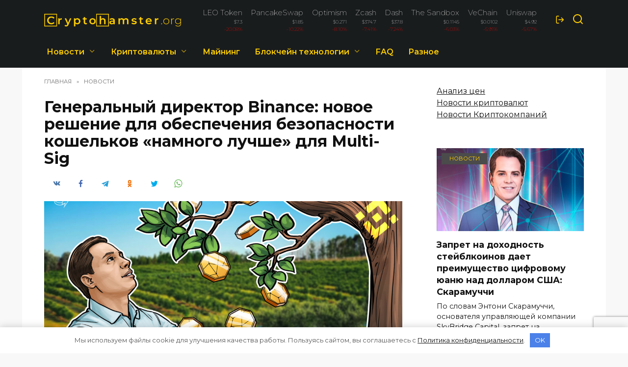

--- FILE ---
content_type: text/html; charset=UTF-8
request_url: https://cryptohamster.org/generalnyy-direktor-binance-novoe-reshenie/
body_size: 19150
content:
<!doctype html> <html lang="ru"> <head> <meta charset="UTF-8"> <meta name="viewport" content="width=device-width, initial-scale=1"> <link rel="apple-touch-icon" sizes="180x180" href="/apple-touch-icon.png"> <link rel="icon" type="image/png" sizes="32x32" href="/favicon-32x32.png"> <link rel="icon" type="image/png" sizes="16x16" href="/favicon-16x16.png"> <link rel="manifest" href="/site.webmanifest"> <link rel="mask-icon" href="/safari-pinned-tab.svg" color="#363636"> <meta name="msapplication-TileColor" content="#da532c"> <meta name="theme-color" content="#ffffff"> <link href="/wp-content/themes/reboot_child/bootstrap-grid.min.css" rel="stylesheet" > <meta name='robots' content='index, follow, max-image-preview:large, max-snippet:-1, max-video-preview:-1'/> <title>Генеральный директор Binance: новое решение для обеспечения безопасности кошельков «намного лучше» для Multi-Sig | CryptoHamster.org</title> <meta name="description" content="Генеральный директор Binance утверждает, что новое решение с открытым исходным кодом для поставщиков и хранителей кошельков «намного превосходит» безопасность с несколькими сигнатурами и изменит ..."/> <link rel="canonical" href="https://cryptohamster.org/generalnyy-direktor-binance-novoe-reshenie/"/> <meta property="og:locale" content="ru_RU"/> <meta property="og:type" content="article"/> <meta property="og:title" content="Генеральный директор Binance: новое решение для обеспечения безопасности кошельков «намного лучше» для Multi-Sig | CryptoHamster.org"/> <meta property="og:description" content="Генеральный директор Binance утверждает, что новое решение с открытым исходным кодом для поставщиков и хранителей кошельков «намного превосходит» безопасность с несколькими сигнатурами и изменит ..."/> <meta property="og:url" content="https://cryptohamster.org/generalnyy-direktor-binance-novoe-reshenie/"/> <meta property="og:site_name" content="CryptoHamster.org"/> <meta property="article:published_time" content="2019-11-06T11:10:18+00:00"/> <meta property="article:modified_time" content="2019-11-06T11:10:20+00:00"/> <meta property="og:image" content="https://cryptohamster.org/wp-content/uploads/2019/11/1480_IGh0dHBzOi8vczMuY29pbnRlbGVncmFwaC5jb20vc3RvcmFnZS91cGxvYWRzL3ZpZXcvMTgyNmMyODA2N2QyNDY2OWVjODdlYTQ3ZjdkOGRmNWUuanBn.png"/> <meta property="og:image:width" content="1480"/> <meta property="og:image:height" content="986"/> <meta property="og:image:type" content="image/png"/> <meta name="author" content="Alexander Zhdanov"/> <meta name="twitter:card" content="summary_large_image"/> <meta name="twitter:label1" content="Написано автором"/> <meta name="twitter:data1" content="Alexander Zhdanov"/> <link rel='dns-prefetch' href='//fonts.googleapis.com'/> <style id='wp-block-library-theme-inline-css' type='text/css'> .wp-block-audio figcaption{color:#555;font-size:13px;text-align:center}.is-dark-theme .wp-block-audio figcaption{color:hsla(0,0%,100%,.65)}.wp-block-audio{margin:0 0 1em}.wp-block-code{border:1px solid #ccc;border-radius:4px;font-family:Menlo,Consolas,monaco,monospace;padding:.8em 1em}.wp-block-embed figcaption{color:#555;font-size:13px;text-align:center}.is-dark-theme .wp-block-embed figcaption{color:hsla(0,0%,100%,.65)}.wp-block-embed{margin:0 0 1em}.blocks-gallery-caption{color:#555;font-size:13px;text-align:center}.is-dark-theme .blocks-gallery-caption{color:hsla(0,0%,100%,.65)}.wp-block-image figcaption{color:#555;font-size:13px;text-align:center}.is-dark-theme .wp-block-image figcaption{color:hsla(0,0%,100%,.65)}.wp-block-image{margin:0 0 1em}.wp-block-pullquote{border-top:4px solid;border-bottom:4px solid;margin-bottom:1.75em;color:currentColor}.wp-block-pullquote__citation,.wp-block-pullquote cite,.wp-block-pullquote footer{color:currentColor;text-transform:uppercase;font-size:.8125em;font-style:normal}.wp-block-quote{border-left:.25em solid;margin:0 0 1.75em;padding-left:1em}.wp-block-quote cite,.wp-block-quote footer{color:currentColor;font-size:.8125em;position:relative;font-style:normal}.wp-block-quote.has-text-align-right{border-left:none;border-right:.25em solid;padding-left:0;padding-right:1em}.wp-block-quote.has-text-align-center{border:none;padding-left:0}.wp-block-quote.is-large,.wp-block-quote.is-style-large,.wp-block-quote.is-style-plain{border:none}.wp-block-search .wp-block-search__label{font-weight:700}.wp-block-search__button{border:1px solid #ccc;padding:.375em .625em}:where(.wp-block-group.has-background){padding:1.25em 2.375em}.wp-block-separator.has-css-opacity{opacity:.4}.wp-block-separator{border:none;border-bottom:2px solid;margin-left:auto;margin-right:auto}.wp-block-separator.has-alpha-channel-opacity{opacity:1}.wp-block-separator:not(.is-style-wide):not(.is-style-dots){width:100px}.wp-block-separator.has-background:not(.is-style-dots){border-bottom:none;height:1px}.wp-block-separator.has-background:not(.is-style-wide):not(.is-style-dots){height:2px}.wp-block-table{margin:"0 0 1em 0"}.wp-block-table thead{border-bottom:3px solid}.wp-block-table tfoot{border-top:3px solid}.wp-block-table td,.wp-block-table th{word-break:normal}.wp-block-table figcaption{color:#555;font-size:13px;text-align:center}.is-dark-theme .wp-block-table figcaption{color:hsla(0,0%,100%,.65)}.wp-block-video figcaption{color:#555;font-size:13px;text-align:center}.is-dark-theme .wp-block-video figcaption{color:hsla(0,0%,100%,.65)}.wp-block-video{margin:0 0 1em}.wp-block-template-part.has-background{padding:1.25em 2.375em;margin-top:0;margin-bottom:0} </style> <style id='global-styles-inline-css' type='text/css'> body{--wp--preset--color--black: #000000;--wp--preset--color--cyan-bluish-gray: #abb8c3;--wp--preset--color--white: #ffffff;--wp--preset--color--pale-pink: #f78da7;--wp--preset--color--vivid-red: #cf2e2e;--wp--preset--color--luminous-vivid-orange: #ff6900;--wp--preset--color--luminous-vivid-amber: #fcb900;--wp--preset--color--light-green-cyan: #7bdcb5;--wp--preset--color--vivid-green-cyan: #00d084;--wp--preset--color--pale-cyan-blue: #8ed1fc;--wp--preset--color--vivid-cyan-blue: #0693e3;--wp--preset--color--vivid-purple: #9b51e0;--wp--preset--gradient--vivid-cyan-blue-to-vivid-purple: linear-gradient(135deg,rgba(6,147,227,1) 0%,rgb(155,81,224) 100%);--wp--preset--gradient--light-green-cyan-to-vivid-green-cyan: linear-gradient(135deg,rgb(122,220,180) 0%,rgb(0,208,130) 100%);--wp--preset--gradient--luminous-vivid-amber-to-luminous-vivid-orange: linear-gradient(135deg,rgba(252,185,0,1) 0%,rgba(255,105,0,1) 100%);--wp--preset--gradient--luminous-vivid-orange-to-vivid-red: linear-gradient(135deg,rgba(255,105,0,1) 0%,rgb(207,46,46) 100%);--wp--preset--gradient--very-light-gray-to-cyan-bluish-gray: linear-gradient(135deg,rgb(238,238,238) 0%,rgb(169,184,195) 100%);--wp--preset--gradient--cool-to-warm-spectrum: linear-gradient(135deg,rgb(74,234,220) 0%,rgb(151,120,209) 20%,rgb(207,42,186) 40%,rgb(238,44,130) 60%,rgb(251,105,98) 80%,rgb(254,248,76) 100%);--wp--preset--gradient--blush-light-purple: linear-gradient(135deg,rgb(255,206,236) 0%,rgb(152,150,240) 100%);--wp--preset--gradient--blush-bordeaux: linear-gradient(135deg,rgb(254,205,165) 0%,rgb(254,45,45) 50%,rgb(107,0,62) 100%);--wp--preset--gradient--luminous-dusk: linear-gradient(135deg,rgb(255,203,112) 0%,rgb(199,81,192) 50%,rgb(65,88,208) 100%);--wp--preset--gradient--pale-ocean: linear-gradient(135deg,rgb(255,245,203) 0%,rgb(182,227,212) 50%,rgb(51,167,181) 100%);--wp--preset--gradient--electric-grass: linear-gradient(135deg,rgb(202,248,128) 0%,rgb(113,206,126) 100%);--wp--preset--gradient--midnight: linear-gradient(135deg,rgb(2,3,129) 0%,rgb(40,116,252) 100%);--wp--preset--duotone--dark-grayscale: url('#wp-duotone-dark-grayscale');--wp--preset--duotone--grayscale: url('#wp-duotone-grayscale');--wp--preset--duotone--purple-yellow: url('#wp-duotone-purple-yellow');--wp--preset--duotone--blue-red: url('#wp-duotone-blue-red');--wp--preset--duotone--midnight: url('#wp-duotone-midnight');--wp--preset--duotone--magenta-yellow: url('#wp-duotone-magenta-yellow');--wp--preset--duotone--purple-green: url('#wp-duotone-purple-green');--wp--preset--duotone--blue-orange: url('#wp-duotone-blue-orange');--wp--preset--font-size--small: 19.5px;--wp--preset--font-size--medium: 20px;--wp--preset--font-size--large: 36.5px;--wp--preset--font-size--x-large: 42px;--wp--preset--font-size--normal: 22px;--wp--preset--font-size--huge: 49.5px;}.has-black-color{color: var(--wp--preset--color--black) !important;}.has-cyan-bluish-gray-color{color: var(--wp--preset--color--cyan-bluish-gray) !important;}.has-white-color{color: var(--wp--preset--color--white) !important;}.has-pale-pink-color{color: var(--wp--preset--color--pale-pink) !important;}.has-vivid-red-color{color: var(--wp--preset--color--vivid-red) !important;}.has-luminous-vivid-orange-color{color: var(--wp--preset--color--luminous-vivid-orange) !important;}.has-luminous-vivid-amber-color{color: var(--wp--preset--color--luminous-vivid-amber) !important;}.has-light-green-cyan-color{color: var(--wp--preset--color--light-green-cyan) !important;}.has-vivid-green-cyan-color{color: var(--wp--preset--color--vivid-green-cyan) !important;}.has-pale-cyan-blue-color{color: var(--wp--preset--color--pale-cyan-blue) !important;}.has-vivid-cyan-blue-color{color: var(--wp--preset--color--vivid-cyan-blue) !important;}.has-vivid-purple-color{color: var(--wp--preset--color--vivid-purple) !important;}.has-black-background-color{background-color: var(--wp--preset--color--black) !important;}.has-cyan-bluish-gray-background-color{background-color: var(--wp--preset--color--cyan-bluish-gray) !important;}.has-white-background-color{background-color: var(--wp--preset--color--white) !important;}.has-pale-pink-background-color{background-color: var(--wp--preset--color--pale-pink) !important;}.has-vivid-red-background-color{background-color: var(--wp--preset--color--vivid-red) !important;}.has-luminous-vivid-orange-background-color{background-color: var(--wp--preset--color--luminous-vivid-orange) !important;}.has-luminous-vivid-amber-background-color{background-color: var(--wp--preset--color--luminous-vivid-amber) !important;}.has-light-green-cyan-background-color{background-color: var(--wp--preset--color--light-green-cyan) !important;}.has-vivid-green-cyan-background-color{background-color: var(--wp--preset--color--vivid-green-cyan) !important;}.has-pale-cyan-blue-background-color{background-color: var(--wp--preset--color--pale-cyan-blue) !important;}.has-vivid-cyan-blue-background-color{background-color: var(--wp--preset--color--vivid-cyan-blue) !important;}.has-vivid-purple-background-color{background-color: var(--wp--preset--color--vivid-purple) !important;}.has-black-border-color{border-color: var(--wp--preset--color--black) !important;}.has-cyan-bluish-gray-border-color{border-color: var(--wp--preset--color--cyan-bluish-gray) !important;}.has-white-border-color{border-color: var(--wp--preset--color--white) !important;}.has-pale-pink-border-color{border-color: var(--wp--preset--color--pale-pink) !important;}.has-vivid-red-border-color{border-color: var(--wp--preset--color--vivid-red) !important;}.has-luminous-vivid-orange-border-color{border-color: var(--wp--preset--color--luminous-vivid-orange) !important;}.has-luminous-vivid-amber-border-color{border-color: var(--wp--preset--color--luminous-vivid-amber) !important;}.has-light-green-cyan-border-color{border-color: var(--wp--preset--color--light-green-cyan) !important;}.has-vivid-green-cyan-border-color{border-color: var(--wp--preset--color--vivid-green-cyan) !important;}.has-pale-cyan-blue-border-color{border-color: var(--wp--preset--color--pale-cyan-blue) !important;}.has-vivid-cyan-blue-border-color{border-color: var(--wp--preset--color--vivid-cyan-blue) !important;}.has-vivid-purple-border-color{border-color: var(--wp--preset--color--vivid-purple) !important;}.has-vivid-cyan-blue-to-vivid-purple-gradient-background{background: var(--wp--preset--gradient--vivid-cyan-blue-to-vivid-purple) !important;}.has-light-green-cyan-to-vivid-green-cyan-gradient-background{background: var(--wp--preset--gradient--light-green-cyan-to-vivid-green-cyan) !important;}.has-luminous-vivid-amber-to-luminous-vivid-orange-gradient-background{background: var(--wp--preset--gradient--luminous-vivid-amber-to-luminous-vivid-orange) !important;}.has-luminous-vivid-orange-to-vivid-red-gradient-background{background: var(--wp--preset--gradient--luminous-vivid-orange-to-vivid-red) !important;}.has-very-light-gray-to-cyan-bluish-gray-gradient-background{background: var(--wp--preset--gradient--very-light-gray-to-cyan-bluish-gray) !important;}.has-cool-to-warm-spectrum-gradient-background{background: var(--wp--preset--gradient--cool-to-warm-spectrum) !important;}.has-blush-light-purple-gradient-background{background: var(--wp--preset--gradient--blush-light-purple) !important;}.has-blush-bordeaux-gradient-background{background: var(--wp--preset--gradient--blush-bordeaux) !important;}.has-luminous-dusk-gradient-background{background: var(--wp--preset--gradient--luminous-dusk) !important;}.has-pale-ocean-gradient-background{background: var(--wp--preset--gradient--pale-ocean) !important;}.has-electric-grass-gradient-background{background: var(--wp--preset--gradient--electric-grass) !important;}.has-midnight-gradient-background{background: var(--wp--preset--gradient--midnight) !important;}.has-small-font-size{font-size: var(--wp--preset--font-size--small) !important;}.has-medium-font-size{font-size: var(--wp--preset--font-size--medium) !important;}.has-large-font-size{font-size: var(--wp--preset--font-size--large) !important;}.has-x-large-font-size{font-size: var(--wp--preset--font-size--x-large) !important;} .wp-block-navigation a:where(:not(.wp-element-button)){color: inherit;} :where(.wp-block-columns.is-layout-flex){gap: 2em;} .wp-block-pullquote{font-size: 1.5em;line-height: 1.6;} </style> <link rel='stylesheet' id='expert-review-style-css' href='https://cryptohamster.org/wp-content/plugins/expert-review/assets/public/css/styles.min.css' media='all'/> <link rel='stylesheet' id='google-fonts-css' href='https://fonts.googleapis.com/css?family=Montserrat%3A100%2C200%2C400%2C400i%2C500%2C600%2C700&#038;subset=cyrillic&#038;display=swap' media='all'/> <link rel='stylesheet' id='reboot-style-css' href='https://cryptohamster.org/wp-content/themes/reboot/assets/css/style.min.css' media='all'/> <link rel='stylesheet' id='reboot-style-child-css' href='https://cryptohamster.org/wp-content/themes/reboot_child/style.css' media='all'/> <script  src='https://cryptohamster.org/wp-includes/js/jquery/jquery.min.js' id='jquery-core-js'></script> <style>.pseudo-clearfy-link { color: #008acf; cursor: pointer;}.pseudo-clearfy-link:hover { text-decoration: none;}</style><style id="wpremark-styles">.wpremark{position:relative;display:flex;border:none}.wpremark p{margin:.75em 0}.wpremark p:first-child{margin-top:0}.wpremark p:last-child{margin-bottom:0}.wpremark .wpremark-body{width:100%;max-width:100%;align-self:center}.wpremark .wpremark-icon svg,.wpremark .wpremark-icon img{display:block;max-width:100%;max-height:100%}</style><link rel="preload" href="https://cryptohamster.org/wp-content/themes/reboot/assets/fonts/wpshop-core.ttf" as="font" crossorigin><link rel="prefetch" href="https://cryptohamster.org/wp-content/uploads/2019/11/1480_IGh0dHBzOi8vczMuY29pbnRlbGVncmFwaC5jb20vc3RvcmFnZS91cGxvYWRzL3ZpZXcvMTgyNmMyODA2N2QyNDY2OWVjODdlYTQ3ZjdkOGRmNWUuanBn.png" as="image" crossorigin> <style>.site-logotype{max-width:300px}.scrolltop{background-color:#191c1d}.scrolltop:before{color:#ffffff}.post-card--small .post-card__thumbnail img{border-radius: 6px}body{background-color:#f8f8f8}::selection, .card-slider__category, .card-slider-container .swiper-pagination-bullet-active, .post-card--grid .post-card__thumbnail:before, .post-card:not(.post-card--small) .post-card__thumbnail a:before, .post-card:not(.post-card--small) .post-card__category, .post-box--high .post-box__category span, .post-box--wide .post-box__category span, .page-separator, .pagination .nav-links .page-numbers:not(.dots):not(.current):before, .btn, .btn-primary:hover, .btn-primary:not(:disabled):not(.disabled).active, .btn-primary:not(:disabled):not(.disabled):active, .show>.btn-primary.dropdown-toggle, .comment-respond .form-submit input, .page-links__item{background-color:#4b4b4b}.entry-image--big .entry-image__body .post-card__category a, .home-text ul:not([class])>li:before, .page-content ul:not([class])>li:before, .taxonomy-description ul:not([class])>li:before, .widget-area .widget_categories ul.menu li a:before, .widget-area .widget_categories ul.menu li span:before, .widget-area .widget_categories>ul li a:before, .widget-area .widget_categories>ul li span:before, .widget-area .widget_nav_menu ul.menu li a:before, .widget-area .widget_nav_menu ul.menu li span:before, .widget-area .widget_nav_menu>ul li a:before, .widget-area .widget_nav_menu>ul li span:before, .page-links .page-numbers:not(.dots):not(.current):before, .page-links .post-page-numbers:not(.dots):not(.current):before, .pagination .nav-links .page-numbers:not(.dots):not(.current):before, .pagination .nav-links .post-page-numbers:not(.dots):not(.current):before, .entry-image--full .entry-image__body .post-card__category a, .entry-image--fullscreen .entry-image__body .post-card__category a, .entry-image--wide .entry-image__body .post-card__category a{background-color:#4b4b4b}.comment-respond input:focus, select:focus, textarea:focus, .post-card--grid.post-card--thumbnail-no, .post-card--standard:after, .post-card--related.post-card--thumbnail-no:hover, .spoiler-box, .btn-primary, .btn-primary:hover, .btn-primary:not(:disabled):not(.disabled).active, .btn-primary:not(:disabled):not(.disabled):active, .show>.btn-primary.dropdown-toggle, .inp:focus, .entry-tag:focus, .entry-tag:hover, .search-screen .search-form .search-field:focus, .entry-content ul:not([class])>li:before, .text-content ul:not([class])>li:before, .page-content ul:not([class])>li:before, .taxonomy-description ul:not([class])>li:before, .entry-content blockquote, .input:focus, input[type=color]:focus, input[type=date]:focus, input[type=datetime-local]:focus, input[type=datetime]:focus, input[type=email]:focus, input[type=month]:focus, input[type=number]:focus, input[type=password]:focus, input[type=range]:focus, input[type=search]:focus, input[type=tel]:focus, input[type=text]:focus, input[type=time]:focus, input[type=url]:focus, input[type=week]:focus, select:focus, textarea:focus{border-color:#4b4b4b !important}.post-card--small .post-card__category, .post-card__author:before, .post-card__comments:before, .post-card__date:before, .post-card__like:before, .post-card__views:before, .entry-author:before, .entry-date:before, .entry-time:before, .entry-views:before, .entry-content ol:not([class])>li:before, .text-content ol:not([class])>li:before, .entry-content blockquote:before, .spoiler-box__title:after, .search-icon:hover:before, .search-form .search-submit:hover:before, .star-rating-item.hover, .comment-list .bypostauthor>.comment-body .comment-author:after, .breadcrumb a, .breadcrumb span, .search-screen .search-form .search-submit:before, .star-rating--score-1:not(.hover) .star-rating-item:nth-child(1), .star-rating--score-2:not(.hover) .star-rating-item:nth-child(1), .star-rating--score-2:not(.hover) .star-rating-item:nth-child(2), .star-rating--score-3:not(.hover) .star-rating-item:nth-child(1), .star-rating--score-3:not(.hover) .star-rating-item:nth-child(2), .star-rating--score-3:not(.hover) .star-rating-item:nth-child(3), .star-rating--score-4:not(.hover) .star-rating-item:nth-child(1), .star-rating--score-4:not(.hover) .star-rating-item:nth-child(2), .star-rating--score-4:not(.hover) .star-rating-item:nth-child(3), .star-rating--score-4:not(.hover) .star-rating-item:nth-child(4), .star-rating--score-5:not(.hover) .star-rating-item:nth-child(1), .star-rating--score-5:not(.hover) .star-rating-item:nth-child(2), .star-rating--score-5:not(.hover) .star-rating-item:nth-child(3), .star-rating--score-5:not(.hover) .star-rating-item:nth-child(4), .star-rating--score-5:not(.hover) .star-rating-item:nth-child(5){color:#4b4b4b}a:hover, a:focus, a:active, .spanlink:hover, .entry-content a:not(.wp-block-button__link):hover, .entry-content a:not(.wp-block-button__link):focus, .entry-content a:not(.wp-block-button__link):active, .top-menu ul li>span:hover, .main-navigation ul li a:hover, .main-navigation ul li span:hover, .footer-navigation ul li a:hover, .footer-navigation ul li span:hover, .comment-reply-link:hover, .pseudo-link:hover, .child-categories ul li a:hover{color:#4b4b4b}.top-menu>ul>li>a:before, .top-menu>ul>li>span:before{background:#4b4b4b}.child-categories ul li a:hover, .post-box--no-thumb a:hover{border-color:#4b4b4b}.post-box--card:hover{box-shadow: inset 0 0 0 1px #4b4b4b}.post-box--card:hover{-webkit-box-shadow: inset 0 0 0 1px #4b4b4b}.site-header, .site-header a, .site-header .pseudo-link{color:#ffce00}.humburger span, .top-menu>ul>li>a:before, .top-menu>ul>li>span:before{background:#ffce00}.site-header{background-color:#191c1d}@media (min-width: 992px){.top-menu ul li .sub-menu{background-color:#191c1d}}.site-title, .site-title a{color:#ffce00}.site-description{color:#ffce00}.main-navigation, .footer-navigation, .footer-navigation .removed-link, .main-navigation .removed-link, .main-navigation ul li>a, .footer-navigation ul li>a{color:#ffce00}.main-navigation, .main-navigation ul li .sub-menu li, .main-navigation ul li.menu-item-has-children:before, .footer-navigation, .footer-navigation ul li .sub-menu li, .footer-navigation ul li.menu-item-has-children:before{background-color:#191c1d}.site-footer{background-color:#191c1d}.h1, h1:not(.site-title){font-size:2em;}body{margin-bottom: 0}</style> <style>.clearfy-cookie { position:fixed; left:0; right:0; bottom:0; padding:12px; color:#555555; background:#ffffff; -webkit-box-shadow:0 0 15px rgba(0,0,0,.2); -moz-box-shadow:0 0 15px rgba(0,0,0,.2); box-shadow:0 0 15px rgba(0,0,0,.2); z-index:9999; font-size: 13px; transition: .3s; }.clearfy-cookie--left { left: 20px; bottom: 20px; right: auto; max-width: 400px; margin-right: 20px; }.clearfy-cookie--right { left: auto; bottom: 20px; right: 20px; max-width: 400px; margin-left: 20px; }.clearfy-cookie.clearfy-cookie-hide { transform: translateY(150%) translateZ(0); opacity: 0; }.clearfy-cookie-container { max-width:1170px; margin:0 auto; text-align:center; }.clearfy-cookie-accept { background:#4b81e8; color:#fff; border:0; padding:.4em .8em; margin: 0 .5em; font-size: 13px; cursor: pointer; }.clearfy-cookie-accept:hover,.clearfy-cookie-accept:focus { opacity: .9; }</style> <!-- Google Tag Manager --> <script>(function(w,d,s,l,i){w[l]=w[l]||[];w[l].push({'gtm.start':
new Date().getTime(),event:'gtm.js'});var f=d.getElementsByTagName(s)[0],
j=d.createElement(s),dl=l!='dataLayer'?'&l='+l:'';j.async=true;j.src=
'https://www.googletagmanager.com/gtm.js?id='+i+dl;f.parentNode.insertBefore(j,f);
})(window,document,'script','dataLayer','GTM-N4D8TBF');</script> <!-- End Google Tag Manager --></head> <body class="post-template-default single single-post postid-9066 single-format-standard wp-embed-responsive sidebar-right"> <svg xmlns="http://www.w3.org/2000/svg" viewBox="0 0 0 0" width="0" height="0" focusable="false" role="none" style="visibility: hidden; position: absolute; left: -9999px; overflow: hidden;" ><defs><filter id="wp-duotone-dark-grayscale"><feColorMatrix color-interpolation-filters="sRGB" type="matrix" values=" .299 .587 .114 0 0 .299 .587 .114 0 0 .299 .587 .114 0 0 .299 .587 .114 0 0 "/><feComponentTransfer color-interpolation-filters="sRGB" ><feFuncR type="table" tableValues="0 0.49803921568627"/><feFuncG type="table" tableValues="0 0.49803921568627"/><feFuncB type="table" tableValues="0 0.49803921568627"/><feFuncA type="table" tableValues="1 1"/></feComponentTransfer><feComposite in2="SourceGraphic" operator="in"/></filter></defs></svg><svg xmlns="http://www.w3.org/2000/svg" viewBox="0 0 0 0" width="0" height="0" focusable="false" role="none" style="visibility: hidden; position: absolute; left: -9999px; overflow: hidden;" ><defs><filter id="wp-duotone-grayscale"><feColorMatrix color-interpolation-filters="sRGB" type="matrix" values=" .299 .587 .114 0 0 .299 .587 .114 0 0 .299 .587 .114 0 0 .299 .587 .114 0 0 "/><feComponentTransfer color-interpolation-filters="sRGB" ><feFuncR type="table" tableValues="0 1"/><feFuncG type="table" tableValues="0 1"/><feFuncB type="table" tableValues="0 1"/><feFuncA type="table" tableValues="1 1"/></feComponentTransfer><feComposite in2="SourceGraphic" operator="in"/></filter></defs></svg><svg xmlns="http://www.w3.org/2000/svg" viewBox="0 0 0 0" width="0" height="0" focusable="false" role="none" style="visibility: hidden; position: absolute; left: -9999px; overflow: hidden;" ><defs><filter id="wp-duotone-purple-yellow"><feColorMatrix color-interpolation-filters="sRGB" type="matrix" values=" .299 .587 .114 0 0 .299 .587 .114 0 0 .299 .587 .114 0 0 .299 .587 .114 0 0 "/><feComponentTransfer color-interpolation-filters="sRGB" ><feFuncR type="table" tableValues="0.54901960784314 0.98823529411765"/><feFuncG type="table" tableValues="0 1"/><feFuncB type="table" tableValues="0.71764705882353 0.25490196078431"/><feFuncA type="table" tableValues="1 1"/></feComponentTransfer><feComposite in2="SourceGraphic" operator="in"/></filter></defs></svg><svg xmlns="http://www.w3.org/2000/svg" viewBox="0 0 0 0" width="0" height="0" focusable="false" role="none" style="visibility: hidden; position: absolute; left: -9999px; overflow: hidden;" ><defs><filter id="wp-duotone-blue-red"><feColorMatrix color-interpolation-filters="sRGB" type="matrix" values=" .299 .587 .114 0 0 .299 .587 .114 0 0 .299 .587 .114 0 0 .299 .587 .114 0 0 "/><feComponentTransfer color-interpolation-filters="sRGB" ><feFuncR type="table" tableValues="0 1"/><feFuncG type="table" tableValues="0 0.27843137254902"/><feFuncB type="table" tableValues="0.5921568627451 0.27843137254902"/><feFuncA type="table" tableValues="1 1"/></feComponentTransfer><feComposite in2="SourceGraphic" operator="in"/></filter></defs></svg><svg xmlns="http://www.w3.org/2000/svg" viewBox="0 0 0 0" width="0" height="0" focusable="false" role="none" style="visibility: hidden; position: absolute; left: -9999px; overflow: hidden;" ><defs><filter id="wp-duotone-midnight"><feColorMatrix color-interpolation-filters="sRGB" type="matrix" values=" .299 .587 .114 0 0 .299 .587 .114 0 0 .299 .587 .114 0 0 .299 .587 .114 0 0 "/><feComponentTransfer color-interpolation-filters="sRGB" ><feFuncR type="table" tableValues="0 0"/><feFuncG type="table" tableValues="0 0.64705882352941"/><feFuncB type="table" tableValues="0 1"/><feFuncA type="table" tableValues="1 1"/></feComponentTransfer><feComposite in2="SourceGraphic" operator="in"/></filter></defs></svg><svg xmlns="http://www.w3.org/2000/svg" viewBox="0 0 0 0" width="0" height="0" focusable="false" role="none" style="visibility: hidden; position: absolute; left: -9999px; overflow: hidden;" ><defs><filter id="wp-duotone-magenta-yellow"><feColorMatrix color-interpolation-filters="sRGB" type="matrix" values=" .299 .587 .114 0 0 .299 .587 .114 0 0 .299 .587 .114 0 0 .299 .587 .114 0 0 "/><feComponentTransfer color-interpolation-filters="sRGB" ><feFuncR type="table" tableValues="0.78039215686275 1"/><feFuncG type="table" tableValues="0 0.94901960784314"/><feFuncB type="table" tableValues="0.35294117647059 0.47058823529412"/><feFuncA type="table" tableValues="1 1"/></feComponentTransfer><feComposite in2="SourceGraphic" operator="in"/></filter></defs></svg><svg xmlns="http://www.w3.org/2000/svg" viewBox="0 0 0 0" width="0" height="0" focusable="false" role="none" style="visibility: hidden; position: absolute; left: -9999px; overflow: hidden;" ><defs><filter id="wp-duotone-purple-green"><feColorMatrix color-interpolation-filters="sRGB" type="matrix" values=" .299 .587 .114 0 0 .299 .587 .114 0 0 .299 .587 .114 0 0 .299 .587 .114 0 0 "/><feComponentTransfer color-interpolation-filters="sRGB" ><feFuncR type="table" tableValues="0.65098039215686 0.40392156862745"/><feFuncG type="table" tableValues="0 1"/><feFuncB type="table" tableValues="0.44705882352941 0.4"/><feFuncA type="table" tableValues="1 1"/></feComponentTransfer><feComposite in2="SourceGraphic" operator="in"/></filter></defs></svg><svg xmlns="http://www.w3.org/2000/svg" viewBox="0 0 0 0" width="0" height="0" focusable="false" role="none" style="visibility: hidden; position: absolute; left: -9999px; overflow: hidden;" ><defs><filter id="wp-duotone-blue-orange"><feColorMatrix color-interpolation-filters="sRGB" type="matrix" values=" .299 .587 .114 0 0 .299 .587 .114 0 0 .299 .587 .114 0 0 .299 .587 .114 0 0 "/><feComponentTransfer color-interpolation-filters="sRGB" ><feFuncR type="table" tableValues="0.098039215686275 1"/><feFuncG type="table" tableValues="0 0.66274509803922"/><feFuncB type="table" tableValues="0.84705882352941 0.41960784313725"/><feFuncA type="table" tableValues="1 1"/></feComponentTransfer><feComposite in2="SourceGraphic" operator="in"/></filter></defs></svg> <div id="page" class="site"> <a class="skip-link screen-reader-text" href="#content">Перейти к содержанию</a> <div class="search-screen-overlay js-search-screen-overlay"></div> <div class="search-screen js-search-screen"> <form role="search" method="get" class="search-form" action="https://cryptohamster.org/"> <label> <span class="screen-reader-text">Search for:</span> <input type="search" class="search-field" placeholder="Поиск…" value="" name="s"> </label> <button type="submit" class="search-submit"></button> </form> </div> <!-- Google Tag Manager (noscript) --> <noscript><iframe src="https://www.googletagmanager.com/ns.html?id=GTM-N4D8TBF" height="0" width="0" style="display:none;visibility:hidden"></iframe></noscript> <!-- End Google Tag Manager (noscript) --> <header id="masthead" class="site-header full" itemscope itemtype="http://schema.org/WPHeader"> <div class="site-header-inner fixed"> <div class="humburger js-humburger"><span></span><span></span><span></span></div> <div class="site-branding"> <div class="site-logotype"><a href="https://cryptohamster.org/"><img src="https://cryptohamster.org/wp-content/uploads/2022/01/new_logo4.png" width="1920" height="182" alt="CryptoHamster.org"></a></div></div><!-- .site-branding --> <div class="header-html-1"> <ul class="cryptocurrency-short d-flex flex-row justify-content-between"><li class="p-2"><a href="/cryptocurrency/leo-token/"><span class="name">LEO Token</span><span>$7.3</span><span style="color: red;">-20.08%</span></a></li><li class="p-2"><a href="/cryptocurrency/pancakeswap-token/"><span class="name">PancakeSwap</span><span>$1.85</span><span style="color: red;">-10.22%</span></a></li><li class="p-2"><a href="/cryptocurrency/optimism/"><span class="name">Optimism</span><span>$0.271</span><span style="color: red;">-8.10%</span></a></li><li class="p-2"><a href="/cryptocurrency/zcash/"><span class="name">Zcash</span><span>$374.7</span><span style="color: red;">-7.41%</span></a></li><li class="p-2"><a href="/cryptocurrency/dash/"><span class="name">Dash</span><span>$37.8</span><span style="color: red;">-7.24%</span></a></li><li class="p-2"><a href="/cryptocurrency/the-sandbox/"><span class="name">The Sandbox</span><span>$0.1145</span><span style="color: red;">-6.03%</span></a></li><li class="p-2"><a href="/cryptocurrency/vechain/"><span class="name">VeChain</span><span>$0.0102</span><span style="color: red;">-5.91%</span></a></li><li class="p-2"><a href="/cryptocurrency/uniswap/"><span class="name">Uniswap</span><span>$4.92</span><span style="color: red;">-5.67%</span></a></li></ul> </div> <div class="header-html-2"> <a rel="nofollow" href="/wp-login.php"><span class="wci-log-out"></span></a> </div> <div class="header-search"> <span class="search-icon js-search-icon"></span> </div> </div> </header><!-- #masthead --> <nav id="site-navigation" class="main-navigation full" itemscope itemtype="http://schema.org/SiteNavigationElement"> <div class="main-navigation-inner fixed"> <div class="menu-primary-container"><ul id="header_menu" class="menu"><li id="menu-item-52" class="menu-item menu-item-type-taxonomy menu-item-object-category current-post-ancestor current-menu-parent current-post-parent menu-item-has-children menu-item-52"><a href="https://cryptohamster.org/news/">Новости</a> <ul class="sub-menu"> <li id="menu-item-30416" class="menu-item menu-item-type-custom menu-item-object-custom menu-item-30416"><a href="/tag/nft/">NFT Новости</a></li> <li id="menu-item-30421" class="menu-item menu-item-type-taxonomy menu-item-object-category menu-item-30421"><a href="https://cryptohamster.org/news/cryptocurrency-news/">Новости криптовалют</a></li> <li id="menu-item-874" class="menu-item menu-item-type-taxonomy menu-item-object-category menu-item-874"><a href="https://cryptohamster.org/news/cripto-companies/">Новости Криптокомпаний</a></li> <li id="menu-item-875" class="menu-item menu-item-type-taxonomy menu-item-object-category menu-item-875"><a href="https://cryptohamster.org/news/price-analysis/">Анализ цен</a></li> </ul> </li> <li id="menu-item-44364" class="menu-item menu-item-type-custom menu-item-object-custom menu-item-has-children menu-item-44364"><a href="/cryptocurrency/">Криптовалюты</a> <ul class="sub-menu"> <li id="menu-item-44365" class="menu-item menu-item-type-taxonomy menu-item-object-cryptocurrency menu-item-44365"><a href="https://cryptohamster.org/cryptocurrency/bitcoin/">Bitcoin</a></li> <li id="menu-item-44366" class="menu-item menu-item-type-taxonomy menu-item-object-cryptocurrency menu-item-44366"><a href="https://cryptohamster.org/cryptocurrency/ethereum/">Ethereum</a></li> <li id="menu-item-44368" class="menu-item menu-item-type-taxonomy menu-item-object-cryptocurrency menu-item-44368"><a href="https://cryptohamster.org/cryptocurrency/tether/">Tether</a></li> <li id="menu-item-44369" class="menu-item menu-item-type-taxonomy menu-item-object-cryptocurrency menu-item-44369"><a href="https://cryptohamster.org/cryptocurrency/binancecoin/">BNB</a></li> <li id="menu-item-44370" class="menu-item menu-item-type-taxonomy menu-item-object-cryptocurrency menu-item-44370"><a href="https://cryptohamster.org/cryptocurrency/ripple/">Ripple</a></li> <li id="menu-item-44371" class="menu-item menu-item-type-taxonomy menu-item-object-cryptocurrency menu-item-44371"><a href="https://cryptohamster.org/cryptocurrency/binance-usd/">Binance USD</a></li> <li id="menu-item-44367" class="menu-item menu-item-type-taxonomy menu-item-object-cryptocurrency menu-item-44367"><a href="https://cryptohamster.org/cryptocurrency/usd-coin/">USD Coin</a></li> <li id="menu-item-44549" class="menu-item menu-item-type-taxonomy menu-item-object-cryptocurrency menu-item-44549"><a href="https://cryptohamster.org/cryptocurrency/solana/">Solana</a></li> <li id="menu-item-44550" class="menu-item menu-item-type-taxonomy menu-item-object-cryptocurrency menu-item-44550"><a href="https://cryptohamster.org/cryptocurrency/cardano/">Cardano</a></li> <li id="menu-item-44551" class="menu-item menu-item-type-taxonomy menu-item-object-cryptocurrency menu-item-44551"><a href="https://cryptohamster.org/cryptocurrency/ripple/">Ripple</a></li> <li id="menu-item-44552" class="menu-item menu-item-type-taxonomy menu-item-object-cryptocurrency menu-item-44552"><a href="https://cryptohamster.org/cryptocurrency/dogecoin/">Dogecoin</a></li> </ul> </li> <li id="menu-item-51" class="menu-item menu-item-type-taxonomy menu-item-object-category menu-item-51"><a href="https://cryptohamster.org/mining/">Майнинг</a></li> <li id="menu-item-129" class="menu-item menu-item-type-taxonomy menu-item-object-category menu-item-has-children menu-item-129"><a href="https://cryptohamster.org/blockchain-tech/">Блокчейн технологии</a> <ul class="sub-menu"> <li id="menu-item-58876" class="menu-item menu-item-type-taxonomy menu-item-object-category menu-item-58876"><a href="https://cryptohamster.org/steyking/">Cтейкинг</a></li> <li id="menu-item-130" class="menu-item menu-item-type-taxonomy menu-item-object-category menu-item-130"><a href="https://cryptohamster.org/blockchain-tech/bitcoin-tech/">Технология Биткоин</a></li> <li id="menu-item-50" class="menu-item menu-item-type-taxonomy menu-item-object-category menu-item-50"><a href="https://cryptohamster.org/ico/">ICO</a></li> </ul> </li> <li id="menu-item-344" class="menu-item menu-item-type-taxonomy menu-item-object-category menu-item-344"><a href="https://cryptohamster.org/faq/">FAQ</a></li> <li id="menu-item-32287" class="menu-item menu-item-type-taxonomy menu-item-object-category menu-item-32287"><a href="https://cryptohamster.org/other/">Разное</a></li> </ul></div> </div> </nav><!-- #site-navigation --> <div class="mobile-menu-placeholder js-mobile-menu-placeholder"></div> <div id="content" class="site-content fixed"> <div class="site-content-inner"> <div id="primary" class="content-area" itemscope itemtype="http://schema.org/Article"> <main id="main" class="site-main article-card"> <article id="post-9066" class="article-post post-9066 post type-post status-publish format-standard has-post-thumbnail category-news"> <div class="breadcrumb" itemscope itemtype="http://schema.org/BreadcrumbList"><span class="breadcrumb-item" itemprop="itemListElement" itemscope itemtype="http://schema.org/ListItem"><a href="https://cryptohamster.org/" itemprop="item"><span itemprop="name">Главная</span></a><meta itemprop="position" content="0"></span> <span class="breadcrumb-separator">»</span> <span class="breadcrumb-item" itemprop="itemListElement" itemscope itemtype="http://schema.org/ListItem"><a href="https://cryptohamster.org/news/" itemprop="item"><span itemprop="name">Новости</span></a><meta itemprop="position" content="1"></span></div> <h1 class="entry-title" itemprop="headline">Генеральный директор Binance: новое решение для обеспечения безопасности кошельков «намного лучше» для Multi-Sig</h1> <div class="social-buttons"><span class="social-button social-button--vkontakte" data-social="vkontakte" data-image="https://cryptohamster.org/wp-content/uploads/2019/11/1480_IGh0dHBzOi8vczMuY29pbnRlbGVncmFwaC5jb20vc3RvcmFnZS91cGxvYWRzL3ZpZXcvMTgyNmMyODA2N2QyNDY2OWVjODdlYTQ3ZjdkOGRmNWUuanBn-150x150.png"></span><span class="social-button social-button--facebook" data-social="facebook"></span><span class="social-button social-button--telegram" data-social="telegram"></span><span class="social-button social-button--odnoklassniki" data-social="odnoklassniki"></span><span class="social-button social-button--twitter" data-social="twitter"></span><span class="social-button social-button--whatsapp" data-social="whatsapp"></span></div> <div class="entry-image post-card post-card__thumbnail"> <img width="1204" height="677" src="https://cryptohamster.org/wp-content/uploads/2019/11/1480_IGh0dHBzOi8vczMuY29pbnRlbGVncmFwaC5jb20vc3RvcmFnZS91cGxvYWRzL3ZpZXcvMTgyNmMyODA2N2QyNDY2OWVjODdlYTQ3ZjdkOGRmNWUuanBn-1204x677.png" class="attachment-reboot_standard size-reboot_standard wp-post-image" alt="" decoding="async" itemprop="image" srcset="https://cryptohamster.org/wp-content/uploads/2019/11/1480_IGh0dHBzOi8vczMuY29pbnRlbGVncmFwaC5jb20vc3RvcmFnZS91cGxvYWRzL3ZpZXcvMTgyNmMyODA2N2QyNDY2OWVjODdlYTQ3ZjdkOGRmNWUuanBn-1204x677.png 1204w, https://cryptohamster.org/wp-content/uploads/2019/11/1480_IGh0dHBzOi8vczMuY29pbnRlbGVncmFwaC5jb20vc3RvcmFnZS91cGxvYWRzL3ZpZXcvMTgyNmMyODA2N2QyNDY2OWVjODdlYTQ3ZjdkOGRmNWUuanBn-320x180.png 320w" sizes="(max-width: 1204px) 100vw, 1204px"/> <span class="post-card__category"><a href="https://cryptohamster.org/news/" itemprop="articleSection">Новости</a></span> </div> <div class="entry-meta"> <span class="entry-author"><span class="entry-label">Автор</span> <span itemprop="author">Alexander Zhdanov</span></span> <span class="entry-time"><span class="entry-label">На чтение</span> 2 мин</span> <span class="entry-views"><span class="entry-label">Просмотров</span> <span class="js-views-count" data-post_id="9066">68</span></span> <span class="entry-date"><span class="entry-label">Опубликовано</span> <time itemprop="datePublished" datetime="2019-11-06">06.11.2019</time></span> <span class="entry-date"><span class="entry-label">Обновлено</span> <time itemprop="dateModified" datetime="2019-11-06">06.11.2019</time></span> </div> <div class="entry-content" itemprop="articleBody"> <p>Генеральный директор Binance утверждает, что новое решение с открытым исходным кодом для поставщиков и хранителей кошельков «намного превосходит» многоязыковую безопасность и изменит отрасль.В твите, опубликованном 6 ноября, Чангпенг Чжао связался с новым выпуском с открытым исходным кодом от Binance, заявив:</p> <blockquote> <p>«Я верю, что TSS (схема пороговых подписей) изменит ландшафт для кошельков и услуг хранителя.Это намного превосходит мульти-сиг ».</p> </blockquote> <h2>В отличие от multi-sig, TSS реализован вне цепочки</h2> <p>Сегодня компания Binance выпустила реализацию библиотеки FLO для схемы пороговой подписи (TSS) для алгоритма цифровой подписи эллиптической кривой (ECDSA) с открытым исходным кодом: с точки зрения непрофессионала, новый криптографический протокол для генерации и подписи распределенного ключа, который, как сообщается, поможет поставщикам кошельков и хранителямчтобы избежать единичных точек отказа в закрытых ключах в распределенном управлении ключами.</p> <p>Как объясняет биржа:</p> <blockquote> <p>«TSS позволяет пользователям определять гибкую пороговую политику.Технология TSS позволяет нам заменять все команды подписи распределенными вычислениями, чтобы закрытый ключ больше не был единственной точкой отказа.Например, каждый из трех пользователей может получить долю закрытого ключа подписи, и для подписания транзакции, по крайней мере, двум из трех пользователей потребуется присоединиться для создания подписи ».</p> </blockquote> <p>TSS реализован вне цепочки, в отличие от защиты с несколькими сигнатурами, благодаря чему используется меньше ресурсов и уменьшается вероятность потенциальных атак.</p> <p>Бинанс утверждает, что пороговые подписи будут означать, что одно взломанное устройство не подвергнет риску активы пользователя.Для бизнес-операторов это может помочь закрепить политику контроля доступа, которая, как утверждается, не позволяет как внутренним, так и внешним лицам похищать корпоративные средства.</p> <p>Более подробную информацию о технологии TSS можно получить в Binance Academy, а открытый код доступен через GitHub.</p> <h2>Фирма по кибербезопасности Kudelski назначена сторонним аудитором</h2> <p>Binance пригласила поставщика решений для кибербезопасности Kudelski Security провести сторонний аудит криптовалюты и кода в библиотеке Binance TSS Library, который, как сообщается, обнаружил, что «ни одна из проблем, обнаруженных в рамках этого аудита, не может быть использована», чтобы «полностью сломатьбезопасность схемы или восстановление секретных данных ».</p> <p>Ранее в этом году Кудельски вступил в стратегическое партнерство с аудиторской фирмой Hosho, занимающейся интеллектуальными контрактами, чтобы объединить свои навыки для удовлетворения все более сложных требований безопасности в блокчейн-секторе.</p> <!-- toc empty --> </div><!-- .entry-content --> </article> <div class="entry-social"> <div class="social-buttons"><span class="social-button social-button--vkontakte" data-social="vkontakte" data-image="https://cryptohamster.org/wp-content/uploads/2019/11/1480_IGh0dHBzOi8vczMuY29pbnRlbGVncmFwaC5jb20vc3RvcmFnZS91cGxvYWRzL3ZpZXcvMTgyNmMyODA2N2QyNDY2OWVjODdlYTQ3ZjdkOGRmNWUuanBn-150x150.png"></span><span class="social-button social-button--facebook" data-social="facebook"></span><span class="social-button social-button--telegram" data-social="telegram"></span><span class="social-button social-button--odnoklassniki" data-social="odnoklassniki"></span><span class="social-button social-button--twitter" data-social="twitter"></span><span class="social-button social-button--whatsapp" data-social="whatsapp"></span></div> </div> <!--noindex--> <div class="author-box"> <div class="author-info"> <div class="author-box__ava"> <img alt='' src='https://cryptohamster.org/wp-content/uploads/2023/02/cropped-Zhdanov.jpg' srcset='https://cryptohamster.org/wp-content/uploads/2023/02/cropped-Zhdanov.jpg 2x' class='avatar avatar-70 photo avatar-default' height='70' width='70' loading='lazy' decoding='async'/> </div> <div class="author-box__body"> <div class="author-box__author"> <a href ="https://cryptohamster.org/author/zhdanov/" rel="nofollow" target="_self">Alexander Zhdanov</a> </div> <div class="author-box__description"> <!--noindex--><p>Автор и инвестор в криптовалюты, являюсь экспертом в этой области. Не только пишу статьи о криптовалютах и блокчейн технологиях, но и являюсь активным участником криптосообщества, занимающимся инвестированием в различные криптовалюты.</p> <p>Использую знания и опыт в написании статей, чтобы помочь читателям понять сложные аспекты криптоиндустрии и принимать обоснованные решения относительно инвестирования в криптовалюты. Делюсь личными опытами и инсайтами, полученными в ходе инвестиций, чтобы помочь другим инвесторам делать обоснованные выборы.</p> <!--/noindex--> </div> </div> </div> <div class="author-box__rating"> <div class="author-box__rating-title">Оцените автора</div> <div class="wp-star-rating js-star-rating star-rating--score-0" data-post-id="9066" data-rating-count="0" data-rating-sum="0" data-rating-value="0"><span class="star-rating-item js-star-rating-item" data-score="1"><svg aria-hidden="true" role="img" xmlns="http://www.w3.org/2000/svg" viewBox="0 0 576 512" class="i-ico"><path fill="currentColor" d="M259.3 17.8L194 150.2 47.9 171.5c-26.2 3.8-36.7 36.1-17.7 54.6l105.7 103-25 145.5c-4.5 26.3 23.2 46 46.4 33.7L288 439.6l130.7 68.7c23.2 12.2 50.9-7.4 46.4-33.7l-25-145.5 105.7-103c19-18.5 8.5-50.8-17.7-54.6L382 150.2 316.7 17.8c-11.7-23.6-45.6-23.9-57.4 0z" class="ico-star"></path></svg></span><span class="star-rating-item js-star-rating-item" data-score="2"><svg aria-hidden="true" role="img" xmlns="http://www.w3.org/2000/svg" viewBox="0 0 576 512" class="i-ico"><path fill="currentColor" d="M259.3 17.8L194 150.2 47.9 171.5c-26.2 3.8-36.7 36.1-17.7 54.6l105.7 103-25 145.5c-4.5 26.3 23.2 46 46.4 33.7L288 439.6l130.7 68.7c23.2 12.2 50.9-7.4 46.4-33.7l-25-145.5 105.7-103c19-18.5 8.5-50.8-17.7-54.6L382 150.2 316.7 17.8c-11.7-23.6-45.6-23.9-57.4 0z" class="ico-star"></path></svg></span><span class="star-rating-item js-star-rating-item" data-score="3"><svg aria-hidden="true" role="img" xmlns="http://www.w3.org/2000/svg" viewBox="0 0 576 512" class="i-ico"><path fill="currentColor" d="M259.3 17.8L194 150.2 47.9 171.5c-26.2 3.8-36.7 36.1-17.7 54.6l105.7 103-25 145.5c-4.5 26.3 23.2 46 46.4 33.7L288 439.6l130.7 68.7c23.2 12.2 50.9-7.4 46.4-33.7l-25-145.5 105.7-103c19-18.5 8.5-50.8-17.7-54.6L382 150.2 316.7 17.8c-11.7-23.6-45.6-23.9-57.4 0z" class="ico-star"></path></svg></span><span class="star-rating-item js-star-rating-item" data-score="4"><svg aria-hidden="true" role="img" xmlns="http://www.w3.org/2000/svg" viewBox="0 0 576 512" class="i-ico"><path fill="currentColor" d="M259.3 17.8L194 150.2 47.9 171.5c-26.2 3.8-36.7 36.1-17.7 54.6l105.7 103-25 145.5c-4.5 26.3 23.2 46 46.4 33.7L288 439.6l130.7 68.7c23.2 12.2 50.9-7.4 46.4-33.7l-25-145.5 105.7-103c19-18.5 8.5-50.8-17.7-54.6L382 150.2 316.7 17.8c-11.7-23.6-45.6-23.9-57.4 0z" class="ico-star"></path></svg></span><span class="star-rating-item js-star-rating-item" data-score="5"><svg aria-hidden="true" role="img" xmlns="http://www.w3.org/2000/svg" viewBox="0 0 576 512" class="i-ico"><path fill="currentColor" d="M259.3 17.8L194 150.2 47.9 171.5c-26.2 3.8-36.7 36.1-17.7 54.6l105.7 103-25 145.5c-4.5 26.3 23.2 46 46.4 33.7L288 439.6l130.7 68.7c23.2 12.2 50.9-7.4 46.4-33.7l-25-145.5 105.7-103c19-18.5 8.5-50.8-17.7-54.6L382 150.2 316.7 17.8c-11.7-23.6-45.6-23.9-57.4 0z" class="ico-star"></path></svg></span></div> </div> </div> <!--/noindex--> <meta itemscope itemprop="mainEntityOfPage" itemType="https://schema.org/WebPage" itemid="https://cryptohamster.org/generalnyy-direktor-binance-novoe-reshenie/" content="Генеральный директор Binance: новое решение для обеспечения безопасности кошельков «намного лучше» для Multi-Sig"> <div itemprop="publisher" itemscope itemtype="https://schema.org/Organization" style="display: none;"><div itemprop="logo" itemscope itemtype="https://schema.org/ImageObject"><img itemprop="url image" src="https://cryptohamster.org/wp-content/uploads/2022/01/new_logo4.png" alt="CryptoHamster.org"></div><meta itemprop="name" content="CryptoHamster.org"><meta itemprop="telephone" content="CryptoHamster.org"><meta itemprop="address" content="https://cryptohamster.org"></div> <div id="comments" class="comments-area"> <div id="respond" class="comment-respond"> <div id="reply-title" class="comment-reply-title">Добавить комментарий <small><a rel="nofollow" id="cancel-comment-reply-link" href="/generalnyy-direktor-binance-novoe-reshenie/#respond" style="display:none;">Отменить ответ</a></small></div><form action="https://cryptohamster.org/wp-comments-post.php" method="post" id="commentform" class="comment-form" novalidate><p class="comment-form-author"><label class="screen-reader-text" for="author">Имя <span class="required">*</span></label> <input id="author" name="author" type="text" value="" size="30" maxlength="245" required='required' placeholder="Имя"/></p> <p class="comment-form-email"><label class="screen-reader-text" for="email">Email <span class="required">*</span></label> <input id="email" name="email" type="email" value="" size="30" maxlength="100" required='required' placeholder="Email"/></p> <div class="gglcptch gglcptch_v3"><input type="hidden" id="g-recaptcha-response" name="g-recaptcha-response"/></div><p class="comment-form-comment"><label class="screen-reader-text" for="comment">Комментарий</label> <textarea id="comment" name="comment" cols="45" rows="8" maxlength="65525" required="required" placeholder="Комментарий" ></textarea></p><p class="form-submit"><input name="submit" type="submit" id="submit" class="submit" value="Отправить комментарий"/> <input type='hidden' name='comment_post_ID' value='9066' id='comment_post_ID'/> <input type='hidden' name='comment_parent' id='comment_parent' value='0'/> </p></form> </div><!-- #respond --> </div><!-- #comments --> </main><!-- #main --> </div><!-- #primary --> <aside id="secondary" class="widget-area" itemscope itemtype="http://schema.org/WPSideBar"> <div class="sticky-sidebar js-sticky-sidebar"> <div id="block-5" class="widget widget_block"><p><ul class="children-category"><li class="cat-item cat-tem-20"><a href="https://cryptohamster.org/news/price-analysis/">Анализ цен</a></li><li class="cat-item cat-tem-182"><a href="https://cryptohamster.org/news/cryptocurrency-news/">Новости криптовалют</a></li><li class="cat-item cat-tem-9"><a href="https://cryptohamster.org/news/cripto-companies/">Новости Криптокомпаний</a></li></ul></p> </div><div id="wpshop_widget_articles-2" class="widget widget_wpshop_widget_articles"><div class="widget-articles"> <article class="post-card post-card--vertical"> <div class="post-card__thumbnail"> <a href="https://cryptohamster.org/zapret-na-dohodnost-steyblkoinov-daet-preimuschestvo-cifrovomu-yuanyu-nad-dollarom-ssha-skaramuchchi/"> <img width="320" height="180" src="https://cryptohamster.org/wp-content/uploads/2026/01/313543_zapret-na-dohodnost-steyblkoinov-daet-preimuschestvo-cifrovomu-yuanyu-nad-dollarom-ssha-skaramuchchi-320x180.jpg" class="attachment-reboot_small size-reboot_small wp-post-image" alt="" decoding="async" loading="lazy" srcset="https://cryptohamster.org/wp-content/uploads/2026/01/313543_zapret-na-dohodnost-steyblkoinov-daet-preimuschestvo-cifrovomu-yuanyu-nad-dollarom-ssha-skaramuchchi-320x180.jpg 320w, https://cryptohamster.org/wp-content/uploads/2026/01/313543_zapret-na-dohodnost-steyblkoinov-daet-preimuschestvo-cifrovomu-yuanyu-nad-dollarom-ssha-skaramuchchi-1204x677.jpg 1204w" sizes="(max-width: 320px) 100vw, 320px"/> <span class="post-card__category">Новости</span> </a> </div> <div class="post-card__body"> <div class="post-card__title"><a href="https://cryptohamster.org/zapret-na-dohodnost-steyblkoinov-daet-preimuschestvo-cifrovomu-yuanyu-nad-dollarom-ssha-skaramuchchi/">Запрет на доходность стейблкоинов дает преимущество цифровому юаню над долларом США: Скарамуччи</a></div> <div class="post-card__description"> По словам Энтони Скарамуччи, основателя управляющей компании SkyBridge Capital, запрет на приносящие доход стейблкоины в Законе CLARITY ставит доллар США в невыгодное конкурентное положение по сравнению </div> </div> </article> <article class="post-card post-card--vertical"> <div class="post-card__thumbnail"> <a href="https://cryptohamster.org/otsutstvie-progressa-v-zakone-o-yasnosti-eto-horosho-dlya-kriptovalyutnoy-industrii-analitik/"> <img width="320" height="180" src="https://cryptohamster.org/wp-content/uploads/2026/01/313533_otsutstvie-progressa-v-zakone-o-yasnosti-eto-horosho-dlya-kriptovalyutnoy-industrii-analitik-320x180.jpg" class="attachment-reboot_small size-reboot_small wp-post-image" alt="" decoding="async" loading="lazy" srcset="https://cryptohamster.org/wp-content/uploads/2026/01/313533_otsutstvie-progressa-v-zakone-o-yasnosti-eto-horosho-dlya-kriptovalyutnoy-industrii-analitik-320x180.jpg 320w, https://cryptohamster.org/wp-content/uploads/2026/01/313533_otsutstvie-progressa-v-zakone-o-yasnosti-eto-horosho-dlya-kriptovalyutnoy-industrii-analitik-1204x677.jpg 1204w" sizes="(max-width: 320px) 100vw, 320px"/> <span class="post-card__category">Новости</span> </a> </div> <div class="post-card__body"> <div class="post-card__title"><a href="https://cryptohamster.org/otsutstvie-progressa-v-zakone-o-yasnosti-eto-horosho-dlya-kriptovalyutnoy-industrii-analitik/">Отсутствие прогресса в Законе о ясности – это хорошо для криптовалютной индустрии: аналитик</a></div> <div class="post-card__description"> По мнению рыночного аналитика Михаэля ван де Поппе, провал законопроекта о структуре рынка криптовалют CLARITY в Конгрессе США является положительным моментом для рынков криптовалют и отрасли. </div> </div> </article> <article class="post-card post-card--vertical"> <div class="post-card__thumbnail"> <a href="https://cryptohamster.org/vitalik-buterin-prizyvaet-k-sborke-musora-chtoby-obuzdat-razduvanie-efiriuma/"> <img width="320" height="180" src="https://cryptohamster.org/wp-content/uploads/2026/01/313525_vitalik-buterin-prizyvaet-k-sborke-musora-chtoby-obuzdat-razduvanie-efiriuma-320x180.jpg" class="attachment-reboot_small size-reboot_small wp-post-image" alt="" decoding="async" loading="lazy" srcset="https://cryptohamster.org/wp-content/uploads/2026/01/313525_vitalik-buterin-prizyvaet-k-sborke-musora-chtoby-obuzdat-razduvanie-efiriuma-320x180.jpg 320w, https://cryptohamster.org/wp-content/uploads/2026/01/313525_vitalik-buterin-prizyvaet-k-sborke-musora-chtoby-obuzdat-razduvanie-efiriuma-1204x677.jpg 1204w" sizes="(max-width: 320px) 100vw, 320px"/> <span class="post-card__category">Новости</span> </a> </div> <div class="post-card__body"> <div class="post-card__title"><a href="https://cryptohamster.org/vitalik-buterin-prizyvaet-k-sborke-musora-chtoby-obuzdat-razduvanie-efiriuma/">Виталик Бутерин призывает к «сборке мусора», чтобы обуздать раздувание Эфириума</a></div> <div class="post-card__description"> Соучредитель Ethereum Виталик Бутерин призывает разработчиков противостоять раздуванию протоколов, вызванному бесконечным стремлением добавлять новые функции, редко удаляя старые. В воскресном посте на </div> </div> </article> <article class="post-card post-card--vertical"> <div class="post-card__thumbnail"> <a href="https://cryptohamster.org/80-vzlomannyh-kriptovalyutnyh-proektov-nikogda-ne-vosstanavlivayutsya-polnostyu-preduprezhdaet-ekspert/"> <img width="320" height="180" src="https://cryptohamster.org/wp-content/uploads/2026/01/313517_80-vzlomannyh-kriptovalyutnyh-proektov-nikogda-ne-vosstanavlivayutsya-polnostyu-preduprezhdaet-ekspert-320x180.jpg" class="attachment-reboot_small size-reboot_small wp-post-image" alt="" decoding="async" loading="lazy" srcset="https://cryptohamster.org/wp-content/uploads/2026/01/313517_80-vzlomannyh-kriptovalyutnyh-proektov-nikogda-ne-vosstanavlivayutsya-polnostyu-preduprezhdaet-ekspert-320x180.jpg 320w, https://cryptohamster.org/wp-content/uploads/2026/01/313517_80-vzlomannyh-kriptovalyutnyh-proektov-nikogda-ne-vosstanavlivayutsya-polnostyu-preduprezhdaet-ekspert-1204x677.jpg 1204w" sizes="(max-width: 320px) 100vw, 320px"/> <span class="post-card__category">Новости</span> </a> </div> <div class="post-card__body"> <div class="post-card__title"><a href="https://cryptohamster.org/80-vzlomannyh-kriptovalyutnyh-proektov-nikogda-ne-vosstanavlivayutsya-polnostyu-preduprezhdaet-ekspert/">80% взломанных криптовалютных проектов никогда не восстанавливаются полностью, предупреждает эксперт</a></div> <div class="post-card__description"> По словам Митчелла Амадора, генерального директора платформы безопасности Web3 Immunefi, почти четыре из пяти криптовалютных проектов, подвергшихся серьезному взлому, никогда полностью не восстанавливаются. </div> </div> </article> <article class="post-card post-card--vertical"> <div class="post-card__thumbnail"> <a href="https://cryptohamster.org/vozglavlyaemaya-kitaem-platforma-cbdc-mbridge-prevysila-obem-tranzakciy-v-55-milliardov-dollarov/"> <img width="320" height="180" src="https://cryptohamster.org/wp-content/uploads/2026/01/313509_vozglavlyaemaya-kitaem-platforma-cbdc-mbridge-prevysila-obem-tranzakciy-v-55-milliardov-dollarov-320x180.jpg" class="attachment-reboot_small size-reboot_small wp-post-image" alt="" decoding="async" loading="lazy" srcset="https://cryptohamster.org/wp-content/uploads/2026/01/313509_vozglavlyaemaya-kitaem-platforma-cbdc-mbridge-prevysila-obem-tranzakciy-v-55-milliardov-dollarov-320x180.jpg 320w, https://cryptohamster.org/wp-content/uploads/2026/01/313509_vozglavlyaemaya-kitaem-platforma-cbdc-mbridge-prevysila-obem-tranzakciy-v-55-milliardov-dollarov-1204x677.jpg 1204w" sizes="(max-width: 320px) 100vw, 320px"/> <span class="post-card__category">Новости</span> </a> </div> <div class="post-card__body"> <div class="post-card__title"><a href="https://cryptohamster.org/vozglavlyaemaya-kitaem-platforma-cbdc-mbridge-prevysila-obem-tranzakciy-v-55-milliardov-dollarov/">Возглавляемая Китаем платформа CBDC mBridge превысила объем транзакций в 55 миллиардов долларов</a></div> <div class="post-card__description"> Возглавляемая Китаем трансграничная платформа цифровой валюты mBridge обработала транзакции на сумму более 55 миллиардов долларов, поскольку усилия по созданию платежных систем, которые работают за пределами </div> </div> </article> <article class="post-card post-card--vertical"> <div class="post-card__thumbnail"> <a href="https://cryptohamster.org/ochered-na-vyhod-iz-validatora-eth-dostigla-nulya-poskolku-spros-na-stavki-rastet/"> <img width="320" height="180" src="https://cryptohamster.org/wp-content/uploads/2026/01/313499_ochered-na-vyhod-iz-validatora-eth-dostigla-nulya-poskolku-spros-na-stavki-rastet-320x180.jpg" class="attachment-reboot_small size-reboot_small wp-post-image" alt="" decoding="async" loading="lazy" srcset="https://cryptohamster.org/wp-content/uploads/2026/01/313499_ochered-na-vyhod-iz-validatora-eth-dostigla-nulya-poskolku-spros-na-stavki-rastet-320x180.jpg 320w, https://cryptohamster.org/wp-content/uploads/2026/01/313499_ochered-na-vyhod-iz-validatora-eth-dostigla-nulya-poskolku-spros-na-stavki-rastet-1204x677.jpg 1204w" sizes="(max-width: 320px) 100vw, 320px"/> <span class="post-card__category">Новости</span> </a> </div> <div class="post-card__body"> <div class="post-card__title"><a href="https://cryptohamster.org/ochered-na-vyhod-iz-validatora-eth-dostigla-nulya-poskolku-spros-na-stavki-rastet/">Очередь на выход из валидатора ETH достигла нуля, поскольку спрос на ставки растет</a></div> <div class="post-card__description"> Очередь на выход из валидатора ставок Ethereum упала до нуля, что сигнализирует о резком падении давления со стороны продавцов и укреплении доверия к Ether (ETH) как к доходному активу. </div> </div> </article></div></div> </div> </aside><!-- #secondary --> <div id="related-posts" class="related-posts fixed"><div class="related-posts__header">Вам также может понравиться</div><div class="post-cards post-cards--vertical"> <div class="post-card post-card--related"> <div class="post-card__thumbnail"><a href="https://cryptohamster.org/zapret-na-dohodnost-steyblkoinov-daet-preimuschestvo-cifrovomu-yuanyu-nad-dollarom-ssha-skaramuchchi/"><img width="320" height="180" src="https://cryptohamster.org/wp-content/uploads/2026/01/313543_zapret-na-dohodnost-steyblkoinov-daet-preimuschestvo-cifrovomu-yuanyu-nad-dollarom-ssha-skaramuchchi-320x180.jpg" class="attachment-reboot_small size-reboot_small wp-post-image" alt="" decoding="async" loading="lazy" srcset="https://cryptohamster.org/wp-content/uploads/2026/01/313543_zapret-na-dohodnost-steyblkoinov-daet-preimuschestvo-cifrovomu-yuanyu-nad-dollarom-ssha-skaramuchchi-320x180.jpg 320w, https://cryptohamster.org/wp-content/uploads/2026/01/313543_zapret-na-dohodnost-steyblkoinov-daet-preimuschestvo-cifrovomu-yuanyu-nad-dollarom-ssha-skaramuchchi-1204x677.jpg 1204w" sizes="(max-width: 320px) 100vw, 320px"/></a></div><div class="post-card__title"><a href="https://cryptohamster.org/zapret-na-dohodnost-steyblkoinov-daet-preimuschestvo-cifrovomu-yuanyu-nad-dollarom-ssha-skaramuchchi/">Запрет на доходность стейблкоинов дает преимущество цифровому юаню над долларом США: Скарамуччи</a></div><div class="post-card__description">По словам Энтони Скарамуччи, основателя управляющей</div> </div> <div class="post-card post-card--related"> <div class="post-card__thumbnail"><a href="https://cryptohamster.org/otsutstvie-progressa-v-zakone-o-yasnosti-eto-horosho-dlya-kriptovalyutnoy-industrii-analitik/"><img width="320" height="180" src="https://cryptohamster.org/wp-content/uploads/2026/01/313533_otsutstvie-progressa-v-zakone-o-yasnosti-eto-horosho-dlya-kriptovalyutnoy-industrii-analitik-320x180.jpg" class="attachment-reboot_small size-reboot_small wp-post-image" alt="" decoding="async" loading="lazy" srcset="https://cryptohamster.org/wp-content/uploads/2026/01/313533_otsutstvie-progressa-v-zakone-o-yasnosti-eto-horosho-dlya-kriptovalyutnoy-industrii-analitik-320x180.jpg 320w, https://cryptohamster.org/wp-content/uploads/2026/01/313533_otsutstvie-progressa-v-zakone-o-yasnosti-eto-horosho-dlya-kriptovalyutnoy-industrii-analitik-1204x677.jpg 1204w" sizes="(max-width: 320px) 100vw, 320px"/></a></div><div class="post-card__title"><a href="https://cryptohamster.org/otsutstvie-progressa-v-zakone-o-yasnosti-eto-horosho-dlya-kriptovalyutnoy-industrii-analitik/">Отсутствие прогресса в Законе о ясности – это хорошо для криптовалютной индустрии: аналитик</a></div><div class="post-card__description">По мнению рыночного аналитика Михаэля ван де Поппе</div> </div> <div class="post-card post-card--related"> <div class="post-card__thumbnail"><a href="https://cryptohamster.org/vitalik-buterin-prizyvaet-k-sborke-musora-chtoby-obuzdat-razduvanie-efiriuma/"><img width="320" height="180" src="https://cryptohamster.org/wp-content/uploads/2026/01/313525_vitalik-buterin-prizyvaet-k-sborke-musora-chtoby-obuzdat-razduvanie-efiriuma-320x180.jpg" class="attachment-reboot_small size-reboot_small wp-post-image" alt="" decoding="async" loading="lazy" srcset="https://cryptohamster.org/wp-content/uploads/2026/01/313525_vitalik-buterin-prizyvaet-k-sborke-musora-chtoby-obuzdat-razduvanie-efiriuma-320x180.jpg 320w, https://cryptohamster.org/wp-content/uploads/2026/01/313525_vitalik-buterin-prizyvaet-k-sborke-musora-chtoby-obuzdat-razduvanie-efiriuma-1204x677.jpg 1204w" sizes="(max-width: 320px) 100vw, 320px"/></a></div><div class="post-card__title"><a href="https://cryptohamster.org/vitalik-buterin-prizyvaet-k-sborke-musora-chtoby-obuzdat-razduvanie-efiriuma/">Виталик Бутерин призывает к «сборке мусора», чтобы обуздать раздувание Эфириума</a></div><div class="post-card__description">Соучредитель Ethereum Виталик Бутерин призывает разработчиков</div> </div> <div class="post-card post-card--related"> <div class="post-card__thumbnail"><a href="https://cryptohamster.org/80-vzlomannyh-kriptovalyutnyh-proektov-nikogda-ne-vosstanavlivayutsya-polnostyu-preduprezhdaet-ekspert/"><img width="320" height="180" src="https://cryptohamster.org/wp-content/uploads/2026/01/313517_80-vzlomannyh-kriptovalyutnyh-proektov-nikogda-ne-vosstanavlivayutsya-polnostyu-preduprezhdaet-ekspert-320x180.jpg" class="attachment-reboot_small size-reboot_small wp-post-image" alt="" decoding="async" loading="lazy" srcset="https://cryptohamster.org/wp-content/uploads/2026/01/313517_80-vzlomannyh-kriptovalyutnyh-proektov-nikogda-ne-vosstanavlivayutsya-polnostyu-preduprezhdaet-ekspert-320x180.jpg 320w, https://cryptohamster.org/wp-content/uploads/2026/01/313517_80-vzlomannyh-kriptovalyutnyh-proektov-nikogda-ne-vosstanavlivayutsya-polnostyu-preduprezhdaet-ekspert-1204x677.jpg 1204w" sizes="(max-width: 320px) 100vw, 320px"/></a></div><div class="post-card__title"><a href="https://cryptohamster.org/80-vzlomannyh-kriptovalyutnyh-proektov-nikogda-ne-vosstanavlivayutsya-polnostyu-preduprezhdaet-ekspert/">80% взломанных криптовалютных проектов никогда не восстанавливаются полностью, предупреждает эксперт</a></div><div class="post-card__description">По словам Митчелла Амадора, генерального директора</div> </div> <div class="post-card post-card--related"> <div class="post-card__thumbnail"><a href="https://cryptohamster.org/vozglavlyaemaya-kitaem-platforma-cbdc-mbridge-prevysila-obem-tranzakciy-v-55-milliardov-dollarov/"><img width="320" height="180" src="https://cryptohamster.org/wp-content/uploads/2026/01/313509_vozglavlyaemaya-kitaem-platforma-cbdc-mbridge-prevysila-obem-tranzakciy-v-55-milliardov-dollarov-320x180.jpg" class="attachment-reboot_small size-reboot_small wp-post-image" alt="" decoding="async" loading="lazy" srcset="https://cryptohamster.org/wp-content/uploads/2026/01/313509_vozglavlyaemaya-kitaem-platforma-cbdc-mbridge-prevysila-obem-tranzakciy-v-55-milliardov-dollarov-320x180.jpg 320w, https://cryptohamster.org/wp-content/uploads/2026/01/313509_vozglavlyaemaya-kitaem-platforma-cbdc-mbridge-prevysila-obem-tranzakciy-v-55-milliardov-dollarov-1204x677.jpg 1204w" sizes="(max-width: 320px) 100vw, 320px"/></a></div><div class="post-card__title"><a href="https://cryptohamster.org/vozglavlyaemaya-kitaem-platforma-cbdc-mbridge-prevysila-obem-tranzakciy-v-55-milliardov-dollarov/">Возглавляемая Китаем платформа CBDC mBridge превысила объем транзакций в 55 миллиардов долларов</a></div><div class="post-card__description">Возглавляемая Китаем трансграничная платформа цифровой</div> </div> <div class="post-card post-card--related"> <div class="post-card__thumbnail"><a href="https://cryptohamster.org/ochered-na-vyhod-iz-validatora-eth-dostigla-nulya-poskolku-spros-na-stavki-rastet/"><img width="320" height="180" src="https://cryptohamster.org/wp-content/uploads/2026/01/313499_ochered-na-vyhod-iz-validatora-eth-dostigla-nulya-poskolku-spros-na-stavki-rastet-320x180.jpg" class="attachment-reboot_small size-reboot_small wp-post-image" alt="" decoding="async" loading="lazy" srcset="https://cryptohamster.org/wp-content/uploads/2026/01/313499_ochered-na-vyhod-iz-validatora-eth-dostigla-nulya-poskolku-spros-na-stavki-rastet-320x180.jpg 320w, https://cryptohamster.org/wp-content/uploads/2026/01/313499_ochered-na-vyhod-iz-validatora-eth-dostigla-nulya-poskolku-spros-na-stavki-rastet-1204x677.jpg 1204w" sizes="(max-width: 320px) 100vw, 320px"/></a></div><div class="post-card__title"><a href="https://cryptohamster.org/ochered-na-vyhod-iz-validatora-eth-dostigla-nulya-poskolku-spros-na-stavki-rastet/">Очередь на выход из валидатора ETH достигла нуля, поскольку спрос на ставки растет</a></div><div class="post-card__description">Очередь на выход из валидатора ставок Ethereum упала</div> </div> <div class="post-card post-card--related"> <div class="post-card__thumbnail"><a href="https://cryptohamster.org/generalnyy-direktor-solana-labs-govorit-chto-solana-dolzhna-adaptirovatsya-ili-umeret/"><img width="320" height="180" src="https://cryptohamster.org/wp-content/uploads/2026/01/313491_generalnyy-direktor-solana-labs-govorit-chto-solana-dolzhna-adaptirovatsya-ili-umeret-320x180.jpg" class="attachment-reboot_small size-reboot_small wp-post-image" alt="" decoding="async" loading="lazy" srcset="https://cryptohamster.org/wp-content/uploads/2026/01/313491_generalnyy-direktor-solana-labs-govorit-chto-solana-dolzhna-adaptirovatsya-ili-umeret-320x180.jpg 320w, https://cryptohamster.org/wp-content/uploads/2026/01/313491_generalnyy-direktor-solana-labs-govorit-chto-solana-dolzhna-adaptirovatsya-ili-umeret-1204x677.jpg 1204w" sizes="(max-width: 320px) 100vw, 320px"/></a></div><div class="post-card__title"><a href="https://cryptohamster.org/generalnyy-direktor-solana-labs-govorit-chto-solana-dolzhna-adaptirovatsya-ili-umeret/">Генеральный директор Solana Labs говорит, что Солана должна адаптироваться или умереть</a></div><div class="post-card__description">Генеральный директор Solana Labs Анатолий Яковенко</div> </div> <div class="post-card post-card--related post-card--thumbnail-no"> <div class="post-card__title"><a href="https://cryptohamster.org/generalnyy-direktor-coinbase-oprovergaet-sluhi-o-konflikte-v-belom-dome-iz-za-zastoya-v-zakone-clarity/">Генеральный директор Coinbase опровергает слухи о конфликте в Белом доме из-за застоя в законе CLARITY</a></div><div class="post-card__description">Брайан Армстронг, генеральный директор криптовалютной</div> </div> </div></div> </div><!--.site-content-inner--> </div><!--.site-content--> <div class="site-footer-container site-footer-container--disable-sticky site-footer-container--equal-width"> <div class="site-footer-inner fixed footer-category"> <div class="menu-footer-category-container"><ul id="menu-footer-category" class="link-list last-child"><li id="menu-item-33504" class="menu-item menu-item-type-taxonomy menu-item-object-category menu-item-has-children menu-item-33504"><a href="https://cryptohamster.org/news/cripto-companies/">Новости Криптокомпаний</a> <ul class="sub-menu"> <li id="menu-item-33887" class="menu-item menu-item-type-custom menu-item-object-custom menu-item-33887"><a href="/tag/binance/">Binance</a></li> <li id="menu-item-35848" class="menu-item menu-item-type-custom menu-item-object-custom menu-item-35848"><a href="/tag/bitfinex/">Bitfinex</a></li> </ul> </li> </ul></div> </div> <footer id="colophon" class="site-footer site-footer--style-gray full"> <div class="site-footer-inner fixed"> <div class="footer-widgets footer-widgets-3"><div class="footer-widget"><div id="nav_menu-2" class="widget widget_nav_menu"><div class="menu-footer-menu-1-container"><ul id="menu-footer-menu-1" class="menu"><li id="menu-item-755" class="menu-item menu-item-type-post_type menu-item-object-page menu-item-755"><a rel="nofollow" href="https://cryptohamster.org/kontakty/">Контакты</a></li> <li id="menu-item-756" class="menu-item menu-item-type-post_type menu-item-object-page menu-item-756"><a rel="nofollow" href="https://cryptohamster.org/o-nas/">О нас</a></li> <li id="menu-item-762" class="menu-item menu-item-type-post_type menu-item-object-page menu-item-762"><a rel="nofollow" href="https://cryptohamster.org/privacy-policy/">Политика конфиденциальности</a></li> <li id="menu-item-939" class="menu-item menu-item-type-custom menu-item-object-custom menu-item-939"><a rel="nofollow" href="/amp/">Мобильная версия</a></li> <li id="menu-item-27908" class="menu-item menu-item-type-custom menu-item-object-custom menu-item-27908"><a rel="nofollow noopener noreferrer" href="https://policies.google.com/technologies/partner-sites">Политика конфиденциальности и Условия использования (Google)</a></li> </ul></div></div></div><div class="footer-widget"><div id="block-2" class="widget widget_block"><ul class="wp-block-social-links"><li class="wp-social-link wp-social-link-feed wp-block-social-link"><a href="/feed/" rel="nofollow noopener" class="wp-block-social-link-anchor"><svg width="24" height="24" viewBox="0 0 24 24" version="1.1" xmlns="http://www.w3.org/2000/svg" aria-hidden="true" focusable="false"><path d="M2,8.667V12c5.515,0,10,4.485,10,10h3.333C15.333,14.637,9.363,8.667,2,8.667z M2,2v3.333 c9.19,0,16.667,7.477,16.667,16.667H22C22,10.955,13.045,2,2,2z M4.5,17C3.118,17,2,18.12,2,19.5S3.118,22,4.5,22S7,20.88,7,19.5 S5.882,17,4.5,17z"></path></svg><span class="wp-block-social-link-label screen-reader-text">RSS Feed</span></a></li> <li class="wp-social-link wp-social-link-telegram wp-block-social-link"><a href="https://t.me/CryptoHamsterOrg" rel="nofollow noopener" class="wp-block-social-link-anchor"><svg width="24" height="24" viewBox="0 0 128 128" version="1.1" xmlns="http://www.w3.org/2000/svg" aria-hidden="true" focusable="false"><path d="M28.9700376,63.3244248 C47.6273373,55.1957357 60.0684594,49.8368063 66.2934036,47.2476366 C84.0668845,39.855031 87.7600616,38.5708563 90.1672227,38.528 C90.6966555,38.5191258 91.8804274,38.6503351 92.6472251,39.2725385 C93.294694,39.7979149 93.4728387,40.5076237 93.5580865,41.0057381 C93.6433345,41.5038525 93.7494885,42.63857 93.6651041,43.5252052 C92.7019529,53.6451182 88.5344133,78.2034783 86.4142057,89.5379542 C85.5170662,94.3339958 83.750571,95.9420841 82.0403991,96.0994568 C78.3237996,96.4414641 75.5015827,93.6432685 71.9018743,91.2836143 C66.2690414,87.5912212 63.0868492,85.2926952 57.6192095,81.6896017 C51.3004058,77.5256038 55.3966232,75.2369981 58.9976911,71.4967761 C59.9401076,70.5179421 76.3155302,55.6232293 76.6324771,54.2720454 C76.6721165,54.1030573 76.7089039,53.4731496 76.3346867,53.1405352 C75.9604695,52.8079208 75.4081573,52.921662 75.0095933,53.0121213 C74.444641,53.1403447 65.4461175,59.0880351 48.0140228,70.8551922 C45.4598218,72.6091037 43.1463059,73.4636682 41.0734751,73.4188859 C38.7883453,73.3695169 34.3926725,72.1268388 31.1249416,71.0646282 C27.1169366,69.7617838 23.931454,69.0729605 24.208838,66.8603276 C24.3533167,65.7078514 25.9403832,64.5292172 28.9700376,63.3244248 Z"></path></svg><span class="wp-block-social-link-label screen-reader-text">Telegram</span></a></li> <li class="wp-social-link wp-social-link-twitter wp-block-social-link"><a href="https://twitter.com/cryptohamster3" rel="nofollow noopener" class="wp-block-social-link-anchor"><svg width="24" height="24" viewBox="0 0 24 24" version="1.1" xmlns="http://www.w3.org/2000/svg" aria-hidden="true" focusable="false"><path d="M22.23,5.924c-0.736,0.326-1.527,0.547-2.357,0.646c0.847-0.508,1.498-1.312,1.804-2.27 c-0.793,0.47-1.671,0.812-2.606,0.996C18.324,4.498,17.257,4,16.077,4c-2.266,0-4.103,1.837-4.103,4.103 c0,0.322,0.036,0.635,0.106,0.935C8.67,8.867,5.647,7.234,3.623,4.751C3.27,5.357,3.067,6.062,3.067,6.814 c0,1.424,0.724,2.679,1.825,3.415c-0.673-0.021-1.305-0.206-1.859-0.513c0,0.017,0,0.034,0,0.052c0,1.988,1.414,3.647,3.292,4.023 c-0.344,0.094-0.707,0.144-1.081,0.144c-0.264,0-0.521-0.026-0.772-0.074c0.522,1.63,2.038,2.816,3.833,2.85 c-1.404,1.1-3.174,1.756-5.096,1.756c-0.331,0-0.658-0.019-0.979-0.057c1.816,1.164,3.973,1.843,6.29,1.843 c7.547,0,11.675-6.252,11.675-11.675c0-0.178-0.004-0.355-0.012-0.531C20.985,7.47,21.68,6.747,22.23,5.924z"></path></svg><span class="wp-block-social-link-label screen-reader-text">Twitter</span></a></li> <li class="wp-social-link wp-social-link-youtube wp-block-social-link"><a href="https://www.youtube.com/channel/UCMc0soTPOycf9CFRrswJYFQ" rel="nofollow noopener" class="wp-block-social-link-anchor"><svg width="24" height="24" viewBox="0 0 24 24" version="1.1" xmlns="http://www.w3.org/2000/svg" aria-hidden="true" focusable="false"><path d="M21.8,8.001c0,0-0.195-1.378-0.795-1.985c-0.76-0.797-1.613-0.801-2.004-0.847c-2.799-0.202-6.997-0.202-6.997-0.202 h-0.009c0,0-4.198,0-6.997,0.202C4.608,5.216,3.756,5.22,2.995,6.016C2.395,6.623,2.2,8.001,2.2,8.001S2,9.62,2,11.238v1.517 c0,1.618,0.2,3.237,0.2,3.237s0.195,1.378,0.795,1.985c0.761,0.797,1.76,0.771,2.205,0.855c1.6,0.153,6.8,0.201,6.8,0.201 s4.203-0.006,7.001-0.209c0.391-0.047,1.243-0.051,2.004-0.847c0.6-0.607,0.795-1.985,0.795-1.985s0.2-1.618,0.2-3.237v-1.517 C22,9.62,21.8,8.001,21.8,8.001z M9.935,14.594l-0.001-5.62l5.404,2.82L9.935,14.594z"></path></svg><span class="wp-block-social-link-label screen-reader-text">YouTube</span></a></li></ul></div></div><div class="footer-widget"><div id="block-3" class="widget widget_block widget_media_image"> <figure class="wp-block-image size-large"><img decoding="async" loading="lazy" width="1024" height="97" src="https://cryptohamster.org/wp-content/uploads/2022/01/new_logo4-1024x97.png" alt="" class="wp-image-38495" srcset="https://cryptohamster.org/wp-content/uploads/2022/01/new_logo4-1024x97.png 1024w, https://cryptohamster.org/wp-content/uploads/2022/01/new_logo4-300x28.png 300w, https://cryptohamster.org/wp-content/uploads/2022/01/new_logo4-768x73.png 768w, https://cryptohamster.org/wp-content/uploads/2022/01/new_logo4-1536x146.png 1536w, https://cryptohamster.org/wp-content/uploads/2022/01/new_logo4-870x82.png 870w, https://cryptohamster.org/wp-content/uploads/2022/01/new_logo4.png 1920w" sizes="(max-width: 1024px) 100vw, 1024px"/></figure> </div><div id="block-4" class="widget widget_block widget_text"> <p><strong><em>Cryptohamster.org</em></strong>&nbsp;– экспресс новости, энциклопедия о блокчейн технологиях и криптовалютах.</p> </div></div></div> <div class="footer-bottom"> <div class="footer-info"> © 2026 CryptoHamster.org </div> </div> </div> </footer><!--.site-footer--> </div> <button type="button" class="scrolltop js-scrolltop"></button> </div><!-- #page --> <script>var pseudo_links = document.querySelectorAll(".pseudo-clearfy-link");for (var i=0;i<pseudo_links.length;i++ ) { pseudo_links[i].addEventListener("click", function(e){   window.open( e.target.getAttribute("data-uri") ); }); }</script><script>document.addEventListener("copy", (event) => {var pagelink = "\nИсточник: https://cryptohamster.org/generalnyy-direktor-binance-novoe-reshenie";event.clipboardData.setData("text", document.getSelection() + pagelink);event.preventDefault();});</script><link rel='stylesheet' id='gglcptch-css' href='https://cryptohamster.org/wp-content/plugins/google-captcha/css/gglcptch.css' media='all'/> <script  src='https://cryptohamster.org/wp-content/plugins/contact-form-7/includes/swv/js/index.js' id='swv-js'></script> <script type='text/javascript' id='contact-form-7-js-extra'>
/* <![CDATA[ */
var wpcf7 = {"api":{"root":"https:\/\/cryptohamster.org\/wp-json\/","namespace":"contact-form-7\/v1"},"cached":"1"};
/* ]]> */
</script> <script  src='https://cryptohamster.org/wp-content/plugins/contact-form-7/includes/js/index.js' id='contact-form-7-js'></script> <script type='text/javascript' id='expert-review-scripts-js-extra'>
/* <![CDATA[ */
var expert_review_ajax = {"url":"https:\/\/cryptohamster.org\/wp-admin\/admin-ajax.php","nonce":"44f4c6e409","comment_to_scroll_selector":null,"ask_question_link_new_tab":null,"i18n":{"question_popup_name":"\u0418\u043c\u044f","question_popup_email":"Email","question_popup_phone":"\u0422\u0435\u043b\u0435\u0444\u043e\u043d","question_popup_question":"\u0412\u043e\u043f\u0440\u043e\u0441","question_popup_submit":"\u041e\u0442\u043f\u0440\u0430\u0432\u0438\u0442\u044c","question_popup_cancel":"\u041e\u0442\u043c\u0435\u043d\u0430","question_submitted":"\u0412\u043e\u043f\u0440\u043e\u0441 \u0443\u0441\u043f\u0435\u0448\u043d\u043e \u043e\u0442\u043f\u0440\u0430\u0432\u043b\u0435\u043d","legacy_form":"\u041d\u0435\u043e\u0431\u0445\u043e\u0434\u0438\u043c\u043e \u043e\u0431\u043d\u043e\u0432\u0438\u0442\u044c \u043a\u043e\u0434 \u0433\u0435\u043d\u0435\u0440\u0430\u0446\u0438\u0438 \u043f\u043e\u043b\u044c\u0437\u043e\u0432\u0430\u0442\u0435\u043b\u044c\u0441\u043a\u043e\u0439 \u0444\u043e\u0440\u043c\u044b","field_cannot_be_empty":"\u041f\u043e\u043b\u0435 \u043d\u0435 \u043c\u043e\u0436\u0435\u0442 \u0431\u044b\u0442\u044c \u043f\u0443\u0441\u0442\u044b\u043c","field_must_be_checked":"\u041f\u043e\u043b\u0435 \u0434\u043e\u043b\u0436\u043d\u043e \u0431\u044b\u0442\u044c \u043e\u0442\u043c\u0435\u0447\u0435\u043d\u043e","consent":"\u0421\u043e\u0433\u043b\u0430\u0441\u0438\u0435 \u043d\u0430 \u043e\u0431\u0440\u0430\u0431\u043e\u0442\u043a\u0443 \u043f\u0435\u0440\u0441\u043e\u043d\u0430\u043b\u044c\u043d\u044b\u0445 \u0434\u0430\u043d\u043d\u044b\u0445"},"consent":null};
/* ]]> */
</script> <script  src='https://cryptohamster.org/wp-content/plugins/expert-review/assets/public/js/scripts.min.js' id='expert-review-scripts-js'></script> <script type='text/javascript' id='reboot-scripts-js-extra'>
/* <![CDATA[ */
var settings_array = {"rating_text_average":"\u0441\u0440\u0435\u0434\u043d\u0435\u0435","rating_text_from":"\u0438\u0437","lightbox_display":"1","sidebar_fixed":"1"};
var wps_ajax = {"url":"https:\/\/cryptohamster.org\/wp-admin\/admin-ajax.php","nonce":"44f4c6e409"};
var wpshop_views_counter_params = {"url":"https:\/\/cryptohamster.org\/wp-admin\/admin-ajax.php","nonce":"44f4c6e409","is_postviews_enabled":"","post_id":"9066"};
/* ]]> */
</script> <script  src='https://cryptohamster.org/wp-content/themes/reboot/assets/js/scripts.min.js' id='reboot-scripts-js'></script> <script  src='https://cryptohamster.org/wp-includes/js/comment-reply.min.js' id='comment-reply-js'></script> <script  data-cfasync="false" async="async" defer="defer" src='https://www.google.com/recaptcha/api.js?render=6LfRdGsdAAAAAFL4OBiE6RxzNaEVha1mQM918JC9' id='gglcptch_api-js'></script> <script type='text/javascript' id='gglcptch_script-js-extra'>
/* <![CDATA[ */
var gglcptch = {"options":{"version":"v3","sitekey":"6LfRdGsdAAAAAFL4OBiE6RxzNaEVha1mQM918JC9","error":"<strong>\u0412\u043d\u0438\u043c\u0430\u043d\u0438\u0435<\/strong>:&nbsp;\u0412 \u0442\u0435\u043a\u0443\u0449\u0435\u0439 \u0444\u043e\u0440\u043c\u0435 \u043d\u0430\u0439\u0434\u0435\u043d\u043e \u0431\u043e\u043b\u0435\u0435 \u043e\u0434\u043d\u043e\u0433\u043e \u0431\u043b\u043e\u043a\u0430 reCAPTCHA. \u041f\u043e\u0436\u0430\u043b\u0443\u0439\u0441\u0442\u0430, \u0443\u0434\u0430\u043b\u0438\u0442\u0435 \u0432\u0441\u0435 \u043b\u0438\u0448\u043d\u0438\u0435 \u0431\u043b\u043e\u043a\u0438 reCAPTCHA \u0434\u043b\u044f \u0434\u0430\u043b\u044c\u043d\u0435\u0439\u0448\u0435\u0439 \u043a\u043e\u0440\u0440\u0435\u043a\u0442\u043d\u043e\u0439 \u0440\u0430\u0431\u043e\u0442\u044b.","disable":0},"vars":{"visibility":false}};
/* ]]> */
</script> <script  src='https://cryptohamster.org/wp-content/plugins/google-captcha/js/script.js' id='gglcptch_script-js'></script> <script type='text/javascript'>
(function() {
				var expirationDate = new Date();
				expirationDate.setTime( expirationDate.getTime() + 31536000 * 1000 );
				document.cookie = "pll_language=ru; expires=" + expirationDate.toUTCString() + "; path=/; secure; SameSite=Lax";
			}());
</script> <div id="clearfy-cookie" class="clearfy-cookie clearfy-cookie-hide clearfy-cookie--bottom"> <div class="clearfy-cookie-container"> Мы используем файлы cookie для улучшения качества работы. Пользуясь сайтом, вы соглашаетесь с <a href="https://policies.google.com/technologies/partner-sites" target="_blank">Политика конфиденциальности</a>. <button id="clearfy-cookie-accept" class="clearfy-cookie-accept">OK</button> </div></div><script>var cookie_clearfy_hide = document.cookie.replace(/(?:(?:^|.*;\s*)clearfy_cookie_hide\s*\=\s*([^;]*).*$)|^.*$/, "$1");if ( ! cookie_clearfy_hide.length ) {  document.getElementById("clearfy-cookie").classList.remove("clearfy-cookie-hide");} document.getElementById("clearfy-cookie-accept").onclick = function() { document.getElementById("clearfy-cookie").className += " clearfy-cookie-hide"; var clearfy_cookie_date = new Date(new Date().getTime() + 31536000 * 1000); document.cookie = "clearfy_cookie_hide=yes; path=/; expires=" + clearfy_cookie_date.toUTCString(); setTimeout(function() { document.getElementById("clearfy-cookie").parentNode.removeChild( document.getElementById("clearfy-cookie") ); }, 300);}</script> </body> </html>

--- FILE ---
content_type: text/html; charset=utf-8
request_url: https://www.google.com/recaptcha/api2/anchor?ar=1&k=6LfRdGsdAAAAAFL4OBiE6RxzNaEVha1mQM918JC9&co=aHR0cHM6Ly9jcnlwdG9oYW1zdGVyLm9yZzo0NDM.&hl=en&v=PoyoqOPhxBO7pBk68S4YbpHZ&size=invisible&anchor-ms=20000&execute-ms=30000&cb=hvxp2zhifjq1
body_size: 48757
content:
<!DOCTYPE HTML><html dir="ltr" lang="en"><head><meta http-equiv="Content-Type" content="text/html; charset=UTF-8">
<meta http-equiv="X-UA-Compatible" content="IE=edge">
<title>reCAPTCHA</title>
<style type="text/css">
/* cyrillic-ext */
@font-face {
  font-family: 'Roboto';
  font-style: normal;
  font-weight: 400;
  font-stretch: 100%;
  src: url(//fonts.gstatic.com/s/roboto/v48/KFO7CnqEu92Fr1ME7kSn66aGLdTylUAMa3GUBHMdazTgWw.woff2) format('woff2');
  unicode-range: U+0460-052F, U+1C80-1C8A, U+20B4, U+2DE0-2DFF, U+A640-A69F, U+FE2E-FE2F;
}
/* cyrillic */
@font-face {
  font-family: 'Roboto';
  font-style: normal;
  font-weight: 400;
  font-stretch: 100%;
  src: url(//fonts.gstatic.com/s/roboto/v48/KFO7CnqEu92Fr1ME7kSn66aGLdTylUAMa3iUBHMdazTgWw.woff2) format('woff2');
  unicode-range: U+0301, U+0400-045F, U+0490-0491, U+04B0-04B1, U+2116;
}
/* greek-ext */
@font-face {
  font-family: 'Roboto';
  font-style: normal;
  font-weight: 400;
  font-stretch: 100%;
  src: url(//fonts.gstatic.com/s/roboto/v48/KFO7CnqEu92Fr1ME7kSn66aGLdTylUAMa3CUBHMdazTgWw.woff2) format('woff2');
  unicode-range: U+1F00-1FFF;
}
/* greek */
@font-face {
  font-family: 'Roboto';
  font-style: normal;
  font-weight: 400;
  font-stretch: 100%;
  src: url(//fonts.gstatic.com/s/roboto/v48/KFO7CnqEu92Fr1ME7kSn66aGLdTylUAMa3-UBHMdazTgWw.woff2) format('woff2');
  unicode-range: U+0370-0377, U+037A-037F, U+0384-038A, U+038C, U+038E-03A1, U+03A3-03FF;
}
/* math */
@font-face {
  font-family: 'Roboto';
  font-style: normal;
  font-weight: 400;
  font-stretch: 100%;
  src: url(//fonts.gstatic.com/s/roboto/v48/KFO7CnqEu92Fr1ME7kSn66aGLdTylUAMawCUBHMdazTgWw.woff2) format('woff2');
  unicode-range: U+0302-0303, U+0305, U+0307-0308, U+0310, U+0312, U+0315, U+031A, U+0326-0327, U+032C, U+032F-0330, U+0332-0333, U+0338, U+033A, U+0346, U+034D, U+0391-03A1, U+03A3-03A9, U+03B1-03C9, U+03D1, U+03D5-03D6, U+03F0-03F1, U+03F4-03F5, U+2016-2017, U+2034-2038, U+203C, U+2040, U+2043, U+2047, U+2050, U+2057, U+205F, U+2070-2071, U+2074-208E, U+2090-209C, U+20D0-20DC, U+20E1, U+20E5-20EF, U+2100-2112, U+2114-2115, U+2117-2121, U+2123-214F, U+2190, U+2192, U+2194-21AE, U+21B0-21E5, U+21F1-21F2, U+21F4-2211, U+2213-2214, U+2216-22FF, U+2308-230B, U+2310, U+2319, U+231C-2321, U+2336-237A, U+237C, U+2395, U+239B-23B7, U+23D0, U+23DC-23E1, U+2474-2475, U+25AF, U+25B3, U+25B7, U+25BD, U+25C1, U+25CA, U+25CC, U+25FB, U+266D-266F, U+27C0-27FF, U+2900-2AFF, U+2B0E-2B11, U+2B30-2B4C, U+2BFE, U+3030, U+FF5B, U+FF5D, U+1D400-1D7FF, U+1EE00-1EEFF;
}
/* symbols */
@font-face {
  font-family: 'Roboto';
  font-style: normal;
  font-weight: 400;
  font-stretch: 100%;
  src: url(//fonts.gstatic.com/s/roboto/v48/KFO7CnqEu92Fr1ME7kSn66aGLdTylUAMaxKUBHMdazTgWw.woff2) format('woff2');
  unicode-range: U+0001-000C, U+000E-001F, U+007F-009F, U+20DD-20E0, U+20E2-20E4, U+2150-218F, U+2190, U+2192, U+2194-2199, U+21AF, U+21E6-21F0, U+21F3, U+2218-2219, U+2299, U+22C4-22C6, U+2300-243F, U+2440-244A, U+2460-24FF, U+25A0-27BF, U+2800-28FF, U+2921-2922, U+2981, U+29BF, U+29EB, U+2B00-2BFF, U+4DC0-4DFF, U+FFF9-FFFB, U+10140-1018E, U+10190-1019C, U+101A0, U+101D0-101FD, U+102E0-102FB, U+10E60-10E7E, U+1D2C0-1D2D3, U+1D2E0-1D37F, U+1F000-1F0FF, U+1F100-1F1AD, U+1F1E6-1F1FF, U+1F30D-1F30F, U+1F315, U+1F31C, U+1F31E, U+1F320-1F32C, U+1F336, U+1F378, U+1F37D, U+1F382, U+1F393-1F39F, U+1F3A7-1F3A8, U+1F3AC-1F3AF, U+1F3C2, U+1F3C4-1F3C6, U+1F3CA-1F3CE, U+1F3D4-1F3E0, U+1F3ED, U+1F3F1-1F3F3, U+1F3F5-1F3F7, U+1F408, U+1F415, U+1F41F, U+1F426, U+1F43F, U+1F441-1F442, U+1F444, U+1F446-1F449, U+1F44C-1F44E, U+1F453, U+1F46A, U+1F47D, U+1F4A3, U+1F4B0, U+1F4B3, U+1F4B9, U+1F4BB, U+1F4BF, U+1F4C8-1F4CB, U+1F4D6, U+1F4DA, U+1F4DF, U+1F4E3-1F4E6, U+1F4EA-1F4ED, U+1F4F7, U+1F4F9-1F4FB, U+1F4FD-1F4FE, U+1F503, U+1F507-1F50B, U+1F50D, U+1F512-1F513, U+1F53E-1F54A, U+1F54F-1F5FA, U+1F610, U+1F650-1F67F, U+1F687, U+1F68D, U+1F691, U+1F694, U+1F698, U+1F6AD, U+1F6B2, U+1F6B9-1F6BA, U+1F6BC, U+1F6C6-1F6CF, U+1F6D3-1F6D7, U+1F6E0-1F6EA, U+1F6F0-1F6F3, U+1F6F7-1F6FC, U+1F700-1F7FF, U+1F800-1F80B, U+1F810-1F847, U+1F850-1F859, U+1F860-1F887, U+1F890-1F8AD, U+1F8B0-1F8BB, U+1F8C0-1F8C1, U+1F900-1F90B, U+1F93B, U+1F946, U+1F984, U+1F996, U+1F9E9, U+1FA00-1FA6F, U+1FA70-1FA7C, U+1FA80-1FA89, U+1FA8F-1FAC6, U+1FACE-1FADC, U+1FADF-1FAE9, U+1FAF0-1FAF8, U+1FB00-1FBFF;
}
/* vietnamese */
@font-face {
  font-family: 'Roboto';
  font-style: normal;
  font-weight: 400;
  font-stretch: 100%;
  src: url(//fonts.gstatic.com/s/roboto/v48/KFO7CnqEu92Fr1ME7kSn66aGLdTylUAMa3OUBHMdazTgWw.woff2) format('woff2');
  unicode-range: U+0102-0103, U+0110-0111, U+0128-0129, U+0168-0169, U+01A0-01A1, U+01AF-01B0, U+0300-0301, U+0303-0304, U+0308-0309, U+0323, U+0329, U+1EA0-1EF9, U+20AB;
}
/* latin-ext */
@font-face {
  font-family: 'Roboto';
  font-style: normal;
  font-weight: 400;
  font-stretch: 100%;
  src: url(//fonts.gstatic.com/s/roboto/v48/KFO7CnqEu92Fr1ME7kSn66aGLdTylUAMa3KUBHMdazTgWw.woff2) format('woff2');
  unicode-range: U+0100-02BA, U+02BD-02C5, U+02C7-02CC, U+02CE-02D7, U+02DD-02FF, U+0304, U+0308, U+0329, U+1D00-1DBF, U+1E00-1E9F, U+1EF2-1EFF, U+2020, U+20A0-20AB, U+20AD-20C0, U+2113, U+2C60-2C7F, U+A720-A7FF;
}
/* latin */
@font-face {
  font-family: 'Roboto';
  font-style: normal;
  font-weight: 400;
  font-stretch: 100%;
  src: url(//fonts.gstatic.com/s/roboto/v48/KFO7CnqEu92Fr1ME7kSn66aGLdTylUAMa3yUBHMdazQ.woff2) format('woff2');
  unicode-range: U+0000-00FF, U+0131, U+0152-0153, U+02BB-02BC, U+02C6, U+02DA, U+02DC, U+0304, U+0308, U+0329, U+2000-206F, U+20AC, U+2122, U+2191, U+2193, U+2212, U+2215, U+FEFF, U+FFFD;
}
/* cyrillic-ext */
@font-face {
  font-family: 'Roboto';
  font-style: normal;
  font-weight: 500;
  font-stretch: 100%;
  src: url(//fonts.gstatic.com/s/roboto/v48/KFO7CnqEu92Fr1ME7kSn66aGLdTylUAMa3GUBHMdazTgWw.woff2) format('woff2');
  unicode-range: U+0460-052F, U+1C80-1C8A, U+20B4, U+2DE0-2DFF, U+A640-A69F, U+FE2E-FE2F;
}
/* cyrillic */
@font-face {
  font-family: 'Roboto';
  font-style: normal;
  font-weight: 500;
  font-stretch: 100%;
  src: url(//fonts.gstatic.com/s/roboto/v48/KFO7CnqEu92Fr1ME7kSn66aGLdTylUAMa3iUBHMdazTgWw.woff2) format('woff2');
  unicode-range: U+0301, U+0400-045F, U+0490-0491, U+04B0-04B1, U+2116;
}
/* greek-ext */
@font-face {
  font-family: 'Roboto';
  font-style: normal;
  font-weight: 500;
  font-stretch: 100%;
  src: url(//fonts.gstatic.com/s/roboto/v48/KFO7CnqEu92Fr1ME7kSn66aGLdTylUAMa3CUBHMdazTgWw.woff2) format('woff2');
  unicode-range: U+1F00-1FFF;
}
/* greek */
@font-face {
  font-family: 'Roboto';
  font-style: normal;
  font-weight: 500;
  font-stretch: 100%;
  src: url(//fonts.gstatic.com/s/roboto/v48/KFO7CnqEu92Fr1ME7kSn66aGLdTylUAMa3-UBHMdazTgWw.woff2) format('woff2');
  unicode-range: U+0370-0377, U+037A-037F, U+0384-038A, U+038C, U+038E-03A1, U+03A3-03FF;
}
/* math */
@font-face {
  font-family: 'Roboto';
  font-style: normal;
  font-weight: 500;
  font-stretch: 100%;
  src: url(//fonts.gstatic.com/s/roboto/v48/KFO7CnqEu92Fr1ME7kSn66aGLdTylUAMawCUBHMdazTgWw.woff2) format('woff2');
  unicode-range: U+0302-0303, U+0305, U+0307-0308, U+0310, U+0312, U+0315, U+031A, U+0326-0327, U+032C, U+032F-0330, U+0332-0333, U+0338, U+033A, U+0346, U+034D, U+0391-03A1, U+03A3-03A9, U+03B1-03C9, U+03D1, U+03D5-03D6, U+03F0-03F1, U+03F4-03F5, U+2016-2017, U+2034-2038, U+203C, U+2040, U+2043, U+2047, U+2050, U+2057, U+205F, U+2070-2071, U+2074-208E, U+2090-209C, U+20D0-20DC, U+20E1, U+20E5-20EF, U+2100-2112, U+2114-2115, U+2117-2121, U+2123-214F, U+2190, U+2192, U+2194-21AE, U+21B0-21E5, U+21F1-21F2, U+21F4-2211, U+2213-2214, U+2216-22FF, U+2308-230B, U+2310, U+2319, U+231C-2321, U+2336-237A, U+237C, U+2395, U+239B-23B7, U+23D0, U+23DC-23E1, U+2474-2475, U+25AF, U+25B3, U+25B7, U+25BD, U+25C1, U+25CA, U+25CC, U+25FB, U+266D-266F, U+27C0-27FF, U+2900-2AFF, U+2B0E-2B11, U+2B30-2B4C, U+2BFE, U+3030, U+FF5B, U+FF5D, U+1D400-1D7FF, U+1EE00-1EEFF;
}
/* symbols */
@font-face {
  font-family: 'Roboto';
  font-style: normal;
  font-weight: 500;
  font-stretch: 100%;
  src: url(//fonts.gstatic.com/s/roboto/v48/KFO7CnqEu92Fr1ME7kSn66aGLdTylUAMaxKUBHMdazTgWw.woff2) format('woff2');
  unicode-range: U+0001-000C, U+000E-001F, U+007F-009F, U+20DD-20E0, U+20E2-20E4, U+2150-218F, U+2190, U+2192, U+2194-2199, U+21AF, U+21E6-21F0, U+21F3, U+2218-2219, U+2299, U+22C4-22C6, U+2300-243F, U+2440-244A, U+2460-24FF, U+25A0-27BF, U+2800-28FF, U+2921-2922, U+2981, U+29BF, U+29EB, U+2B00-2BFF, U+4DC0-4DFF, U+FFF9-FFFB, U+10140-1018E, U+10190-1019C, U+101A0, U+101D0-101FD, U+102E0-102FB, U+10E60-10E7E, U+1D2C0-1D2D3, U+1D2E0-1D37F, U+1F000-1F0FF, U+1F100-1F1AD, U+1F1E6-1F1FF, U+1F30D-1F30F, U+1F315, U+1F31C, U+1F31E, U+1F320-1F32C, U+1F336, U+1F378, U+1F37D, U+1F382, U+1F393-1F39F, U+1F3A7-1F3A8, U+1F3AC-1F3AF, U+1F3C2, U+1F3C4-1F3C6, U+1F3CA-1F3CE, U+1F3D4-1F3E0, U+1F3ED, U+1F3F1-1F3F3, U+1F3F5-1F3F7, U+1F408, U+1F415, U+1F41F, U+1F426, U+1F43F, U+1F441-1F442, U+1F444, U+1F446-1F449, U+1F44C-1F44E, U+1F453, U+1F46A, U+1F47D, U+1F4A3, U+1F4B0, U+1F4B3, U+1F4B9, U+1F4BB, U+1F4BF, U+1F4C8-1F4CB, U+1F4D6, U+1F4DA, U+1F4DF, U+1F4E3-1F4E6, U+1F4EA-1F4ED, U+1F4F7, U+1F4F9-1F4FB, U+1F4FD-1F4FE, U+1F503, U+1F507-1F50B, U+1F50D, U+1F512-1F513, U+1F53E-1F54A, U+1F54F-1F5FA, U+1F610, U+1F650-1F67F, U+1F687, U+1F68D, U+1F691, U+1F694, U+1F698, U+1F6AD, U+1F6B2, U+1F6B9-1F6BA, U+1F6BC, U+1F6C6-1F6CF, U+1F6D3-1F6D7, U+1F6E0-1F6EA, U+1F6F0-1F6F3, U+1F6F7-1F6FC, U+1F700-1F7FF, U+1F800-1F80B, U+1F810-1F847, U+1F850-1F859, U+1F860-1F887, U+1F890-1F8AD, U+1F8B0-1F8BB, U+1F8C0-1F8C1, U+1F900-1F90B, U+1F93B, U+1F946, U+1F984, U+1F996, U+1F9E9, U+1FA00-1FA6F, U+1FA70-1FA7C, U+1FA80-1FA89, U+1FA8F-1FAC6, U+1FACE-1FADC, U+1FADF-1FAE9, U+1FAF0-1FAF8, U+1FB00-1FBFF;
}
/* vietnamese */
@font-face {
  font-family: 'Roboto';
  font-style: normal;
  font-weight: 500;
  font-stretch: 100%;
  src: url(//fonts.gstatic.com/s/roboto/v48/KFO7CnqEu92Fr1ME7kSn66aGLdTylUAMa3OUBHMdazTgWw.woff2) format('woff2');
  unicode-range: U+0102-0103, U+0110-0111, U+0128-0129, U+0168-0169, U+01A0-01A1, U+01AF-01B0, U+0300-0301, U+0303-0304, U+0308-0309, U+0323, U+0329, U+1EA0-1EF9, U+20AB;
}
/* latin-ext */
@font-face {
  font-family: 'Roboto';
  font-style: normal;
  font-weight: 500;
  font-stretch: 100%;
  src: url(//fonts.gstatic.com/s/roboto/v48/KFO7CnqEu92Fr1ME7kSn66aGLdTylUAMa3KUBHMdazTgWw.woff2) format('woff2');
  unicode-range: U+0100-02BA, U+02BD-02C5, U+02C7-02CC, U+02CE-02D7, U+02DD-02FF, U+0304, U+0308, U+0329, U+1D00-1DBF, U+1E00-1E9F, U+1EF2-1EFF, U+2020, U+20A0-20AB, U+20AD-20C0, U+2113, U+2C60-2C7F, U+A720-A7FF;
}
/* latin */
@font-face {
  font-family: 'Roboto';
  font-style: normal;
  font-weight: 500;
  font-stretch: 100%;
  src: url(//fonts.gstatic.com/s/roboto/v48/KFO7CnqEu92Fr1ME7kSn66aGLdTylUAMa3yUBHMdazQ.woff2) format('woff2');
  unicode-range: U+0000-00FF, U+0131, U+0152-0153, U+02BB-02BC, U+02C6, U+02DA, U+02DC, U+0304, U+0308, U+0329, U+2000-206F, U+20AC, U+2122, U+2191, U+2193, U+2212, U+2215, U+FEFF, U+FFFD;
}
/* cyrillic-ext */
@font-face {
  font-family: 'Roboto';
  font-style: normal;
  font-weight: 900;
  font-stretch: 100%;
  src: url(//fonts.gstatic.com/s/roboto/v48/KFO7CnqEu92Fr1ME7kSn66aGLdTylUAMa3GUBHMdazTgWw.woff2) format('woff2');
  unicode-range: U+0460-052F, U+1C80-1C8A, U+20B4, U+2DE0-2DFF, U+A640-A69F, U+FE2E-FE2F;
}
/* cyrillic */
@font-face {
  font-family: 'Roboto';
  font-style: normal;
  font-weight: 900;
  font-stretch: 100%;
  src: url(//fonts.gstatic.com/s/roboto/v48/KFO7CnqEu92Fr1ME7kSn66aGLdTylUAMa3iUBHMdazTgWw.woff2) format('woff2');
  unicode-range: U+0301, U+0400-045F, U+0490-0491, U+04B0-04B1, U+2116;
}
/* greek-ext */
@font-face {
  font-family: 'Roboto';
  font-style: normal;
  font-weight: 900;
  font-stretch: 100%;
  src: url(//fonts.gstatic.com/s/roboto/v48/KFO7CnqEu92Fr1ME7kSn66aGLdTylUAMa3CUBHMdazTgWw.woff2) format('woff2');
  unicode-range: U+1F00-1FFF;
}
/* greek */
@font-face {
  font-family: 'Roboto';
  font-style: normal;
  font-weight: 900;
  font-stretch: 100%;
  src: url(//fonts.gstatic.com/s/roboto/v48/KFO7CnqEu92Fr1ME7kSn66aGLdTylUAMa3-UBHMdazTgWw.woff2) format('woff2');
  unicode-range: U+0370-0377, U+037A-037F, U+0384-038A, U+038C, U+038E-03A1, U+03A3-03FF;
}
/* math */
@font-face {
  font-family: 'Roboto';
  font-style: normal;
  font-weight: 900;
  font-stretch: 100%;
  src: url(//fonts.gstatic.com/s/roboto/v48/KFO7CnqEu92Fr1ME7kSn66aGLdTylUAMawCUBHMdazTgWw.woff2) format('woff2');
  unicode-range: U+0302-0303, U+0305, U+0307-0308, U+0310, U+0312, U+0315, U+031A, U+0326-0327, U+032C, U+032F-0330, U+0332-0333, U+0338, U+033A, U+0346, U+034D, U+0391-03A1, U+03A3-03A9, U+03B1-03C9, U+03D1, U+03D5-03D6, U+03F0-03F1, U+03F4-03F5, U+2016-2017, U+2034-2038, U+203C, U+2040, U+2043, U+2047, U+2050, U+2057, U+205F, U+2070-2071, U+2074-208E, U+2090-209C, U+20D0-20DC, U+20E1, U+20E5-20EF, U+2100-2112, U+2114-2115, U+2117-2121, U+2123-214F, U+2190, U+2192, U+2194-21AE, U+21B0-21E5, U+21F1-21F2, U+21F4-2211, U+2213-2214, U+2216-22FF, U+2308-230B, U+2310, U+2319, U+231C-2321, U+2336-237A, U+237C, U+2395, U+239B-23B7, U+23D0, U+23DC-23E1, U+2474-2475, U+25AF, U+25B3, U+25B7, U+25BD, U+25C1, U+25CA, U+25CC, U+25FB, U+266D-266F, U+27C0-27FF, U+2900-2AFF, U+2B0E-2B11, U+2B30-2B4C, U+2BFE, U+3030, U+FF5B, U+FF5D, U+1D400-1D7FF, U+1EE00-1EEFF;
}
/* symbols */
@font-face {
  font-family: 'Roboto';
  font-style: normal;
  font-weight: 900;
  font-stretch: 100%;
  src: url(//fonts.gstatic.com/s/roboto/v48/KFO7CnqEu92Fr1ME7kSn66aGLdTylUAMaxKUBHMdazTgWw.woff2) format('woff2');
  unicode-range: U+0001-000C, U+000E-001F, U+007F-009F, U+20DD-20E0, U+20E2-20E4, U+2150-218F, U+2190, U+2192, U+2194-2199, U+21AF, U+21E6-21F0, U+21F3, U+2218-2219, U+2299, U+22C4-22C6, U+2300-243F, U+2440-244A, U+2460-24FF, U+25A0-27BF, U+2800-28FF, U+2921-2922, U+2981, U+29BF, U+29EB, U+2B00-2BFF, U+4DC0-4DFF, U+FFF9-FFFB, U+10140-1018E, U+10190-1019C, U+101A0, U+101D0-101FD, U+102E0-102FB, U+10E60-10E7E, U+1D2C0-1D2D3, U+1D2E0-1D37F, U+1F000-1F0FF, U+1F100-1F1AD, U+1F1E6-1F1FF, U+1F30D-1F30F, U+1F315, U+1F31C, U+1F31E, U+1F320-1F32C, U+1F336, U+1F378, U+1F37D, U+1F382, U+1F393-1F39F, U+1F3A7-1F3A8, U+1F3AC-1F3AF, U+1F3C2, U+1F3C4-1F3C6, U+1F3CA-1F3CE, U+1F3D4-1F3E0, U+1F3ED, U+1F3F1-1F3F3, U+1F3F5-1F3F7, U+1F408, U+1F415, U+1F41F, U+1F426, U+1F43F, U+1F441-1F442, U+1F444, U+1F446-1F449, U+1F44C-1F44E, U+1F453, U+1F46A, U+1F47D, U+1F4A3, U+1F4B0, U+1F4B3, U+1F4B9, U+1F4BB, U+1F4BF, U+1F4C8-1F4CB, U+1F4D6, U+1F4DA, U+1F4DF, U+1F4E3-1F4E6, U+1F4EA-1F4ED, U+1F4F7, U+1F4F9-1F4FB, U+1F4FD-1F4FE, U+1F503, U+1F507-1F50B, U+1F50D, U+1F512-1F513, U+1F53E-1F54A, U+1F54F-1F5FA, U+1F610, U+1F650-1F67F, U+1F687, U+1F68D, U+1F691, U+1F694, U+1F698, U+1F6AD, U+1F6B2, U+1F6B9-1F6BA, U+1F6BC, U+1F6C6-1F6CF, U+1F6D3-1F6D7, U+1F6E0-1F6EA, U+1F6F0-1F6F3, U+1F6F7-1F6FC, U+1F700-1F7FF, U+1F800-1F80B, U+1F810-1F847, U+1F850-1F859, U+1F860-1F887, U+1F890-1F8AD, U+1F8B0-1F8BB, U+1F8C0-1F8C1, U+1F900-1F90B, U+1F93B, U+1F946, U+1F984, U+1F996, U+1F9E9, U+1FA00-1FA6F, U+1FA70-1FA7C, U+1FA80-1FA89, U+1FA8F-1FAC6, U+1FACE-1FADC, U+1FADF-1FAE9, U+1FAF0-1FAF8, U+1FB00-1FBFF;
}
/* vietnamese */
@font-face {
  font-family: 'Roboto';
  font-style: normal;
  font-weight: 900;
  font-stretch: 100%;
  src: url(//fonts.gstatic.com/s/roboto/v48/KFO7CnqEu92Fr1ME7kSn66aGLdTylUAMa3OUBHMdazTgWw.woff2) format('woff2');
  unicode-range: U+0102-0103, U+0110-0111, U+0128-0129, U+0168-0169, U+01A0-01A1, U+01AF-01B0, U+0300-0301, U+0303-0304, U+0308-0309, U+0323, U+0329, U+1EA0-1EF9, U+20AB;
}
/* latin-ext */
@font-face {
  font-family: 'Roboto';
  font-style: normal;
  font-weight: 900;
  font-stretch: 100%;
  src: url(//fonts.gstatic.com/s/roboto/v48/KFO7CnqEu92Fr1ME7kSn66aGLdTylUAMa3KUBHMdazTgWw.woff2) format('woff2');
  unicode-range: U+0100-02BA, U+02BD-02C5, U+02C7-02CC, U+02CE-02D7, U+02DD-02FF, U+0304, U+0308, U+0329, U+1D00-1DBF, U+1E00-1E9F, U+1EF2-1EFF, U+2020, U+20A0-20AB, U+20AD-20C0, U+2113, U+2C60-2C7F, U+A720-A7FF;
}
/* latin */
@font-face {
  font-family: 'Roboto';
  font-style: normal;
  font-weight: 900;
  font-stretch: 100%;
  src: url(//fonts.gstatic.com/s/roboto/v48/KFO7CnqEu92Fr1ME7kSn66aGLdTylUAMa3yUBHMdazQ.woff2) format('woff2');
  unicode-range: U+0000-00FF, U+0131, U+0152-0153, U+02BB-02BC, U+02C6, U+02DA, U+02DC, U+0304, U+0308, U+0329, U+2000-206F, U+20AC, U+2122, U+2191, U+2193, U+2212, U+2215, U+FEFF, U+FFFD;
}

</style>
<link rel="stylesheet" type="text/css" href="https://www.gstatic.com/recaptcha/releases/PoyoqOPhxBO7pBk68S4YbpHZ/styles__ltr.css">
<script nonce="YedHwY2k3l9ubKFRzdgE8g" type="text/javascript">window['__recaptcha_api'] = 'https://www.google.com/recaptcha/api2/';</script>
<script type="text/javascript" src="https://www.gstatic.com/recaptcha/releases/PoyoqOPhxBO7pBk68S4YbpHZ/recaptcha__en.js" nonce="YedHwY2k3l9ubKFRzdgE8g">
      
    </script></head>
<body><div id="rc-anchor-alert" class="rc-anchor-alert"></div>
<input type="hidden" id="recaptcha-token" value="[base64]">
<script type="text/javascript" nonce="YedHwY2k3l9ubKFRzdgE8g">
      recaptcha.anchor.Main.init("[\x22ainput\x22,[\x22bgdata\x22,\x22\x22,\[base64]/[base64]/[base64]/KE4oMTI0LHYsdi5HKSxMWihsLHYpKTpOKDEyNCx2LGwpLFYpLHYpLFQpKSxGKDE3MSx2KX0scjc9ZnVuY3Rpb24obCl7cmV0dXJuIGx9LEM9ZnVuY3Rpb24obCxWLHYpe04odixsLFYpLFZbYWtdPTI3OTZ9LG49ZnVuY3Rpb24obCxWKXtWLlg9KChWLlg/[base64]/[base64]/[base64]/[base64]/[base64]/[base64]/[base64]/[base64]/[base64]/[base64]/[base64]\\u003d\x22,\[base64]\x22,\x22w5V/Nh1DwpnDq07DicOEZcOfw5o1wpdaIcOSbsOOwpE9w5wkcw/DuBNWw6HCjg8xw7sYMhjChcKNw4HCg2fCtjRPcMO+XR/[base64]/[base64]/[base64]/wrVDDSjCo2nDq8KowrTDr8OIw6Z3wrLClXV+MsOjw65Jwqppw55ow7vCh8KJNcKEwpDDg8K9WV4mUwrDmU5XB8K/wpEReUwhYUjDjlnDrsKfw4cWLcKRw4koesOqw5fDjcKbVcKJwrZ0wotDwozCt0HCrzvDj8O6LcK8a8KlwoTDqXtQZ2cjwoXCusOkQsOdwosSLcOxdyDChsKww7fCsgDCtcKlw6fCv8ODGsOsajReS8KRFRw1wpdcw7jDrQhdwrZiw7MTeR/DrcKgw5xKD8KBwp7Cvj9fTsODw7DDjlzCsTMhw6sTwowePcKJTWwOwpHDtcOEL1ZOw6U5w5TDsDtgw63CoAY7cBHCuz0keMK5w6bDil9rMcOIb0AvPsO5Pjwmw4LCg8K3NiXDi8O+wrXDhAAywqTDvMOjw6A/w6zDt8OiEcOPHgRwwozCuwfDhkM6wo/CgQ9swrDDh8KEeXQIKMOkAT9XeU/DnsK/[base64]/CsMK0HMKAacKEV8O+McO8w67Ct8KIwrXCqGsLFRA/[base64]/DqXcYwqojFlXCm3/[base64]/DrMOKw6YEwoPCilTDkzsYPTPCpl8wUsKLCMKUDsOgScOHDcO2S2LDl8KGMcOaw47DusKECsKVw7dUPnvCnFvDry7Dj8Odw61EcUnCpi/Dn2h8w4IGw4QZw4wCTDBww64rLsOVw5l9wod8BEbCtMOMw6rCmsOzwok0XijDtzkdHcOsZMO3w7AMwrfCjcO+NMORw7nCtXjDp0nCh0nCv0PDn8KtD1/DoQ5vGFzCusOrwrzDn8KYwqHDjsOdwpXCgwEYUH9WwrHDikpLQWQ0AncPX8OuwpTCgzQwwpXDrG5hwrAEYsKrMsONwqjCtcOnUCfDocKdAQE/wo/CjMKUbx0Xwpxff8OXw47DqMOPwopvw4xGw4DCmsKyAcOqImQXMsOuw6MOwq7CrsK9dcOJwqHDlRjDqcKtVcKsZMKSw4pZw6bDpTcrw4zDscOAw7HDs0DDrMOFY8KxDE0bOhU3Txlvw6lOesKHf8KswpPCv8OjwrPCuB7CqsKVUXPCim3DpcOKwpZbPQE2wpt/w7ZMw5vCk8Otw6DDnMOKX8OILyYRw6JRw6VmwrwpwqzCnMKfaU/CvsKjfE/CtxrDlQHDt8OBwrTCmMO7ccO2FMKEw40TbMOTPcKhwpAIIXjCsDjDl8Oywo7DjHoiZMKxwp1CEGI5QGAkw7HCpAzCrEMtNEPDrl/[base64]/[base64]/DkcKrDMK8LMOww4PCpTjDuVDCuyDCkMKfwo3Cs8KnFlzDtg1sdcKaw7fCom4GZ1hwOEUOYcKnw5ZTF0NZBEo/w4Qsw6hQwr5/TsKEw5sZNsOPwpEdwpXDucO6OCZSNSLCjnp0wqLCnsOVKmQGw7l9EMOHwpfCuwTDmWYIw4EWT8OiPsK7MyfDqCXDlMO+wrPDisKfIhgjXy1Rw4IGw6kuw6XDvMOCCkPCpsKgw596LTFZw59Ow5rCusOew6QUP8OVwp3DvgDDv3NcIsOSw5M+WsKuRHbDrMK8wqh9wp/CmMK8az7DlMKSwromw7dxw4DCnnJzfsKSEi9ad0bCg8KTKR0nwr3Dg8KFPsOGw5bCrTVNEMK2ZcKNw4nCuVg3cHTCohVJZ8KGEcKRw61PPhXCisO/[base64]/Q8KFRxnDugsewoTDnjnChihSwqTCi8KHEMOVBSbCjMKcwosbc8OMw67DiB0VwqgHYcO1Z8ODw4XDscODHcKvwolEKsOBIcOGFHd1wovDoxLDiTrDtBDCmnzCrgJ4cGwgU050wrzDk8ORwq9fU8K/Z8OUw4XDoHHDu8KnwqYxW8KRWVVhw60nw4RWPcOheSU+w6VxJ8KzRsKkdznCvzlOcMK+cDrDvhQZPMOIR8K2wosTJMKjS8OaRMKaw7AVUFMgLjTDtxbCpCbDrCFvKQDDgsKOwqjCoMOAJj3DpxvCj8KAwq/DmgTDl8KIwo1/Y1zDhWl1a0XCj8KmKVd6w4PDt8K4cHkzR8K3FTLCgsOTZk3DjMKLw4pgFF9RPcOmHcKxTxFlHQXDu0TDjTcbw5bDrcKIwpVqfizCoHp4OsKZwpnCsR/Ch17CrMKHVsKGw6UCOMKLB3xJw4RHGcOtBTZIwp7Dm2ITfkZawqzDuxMbw59nw5lOJ1Q2C8O8w6Bvw44xW8O2w7dCPsKTCsOgaxTDq8KBfysTwrrCm8OdelxdHQLCqsOewqs5VgIdwoU4wpDDrMKZUsOvw6M/w6vDiELDisKtwprDqMOxQcKYXcO8w57DpsKkSMK4YsKZwqvDgCfDg2fCt1dSEi7DvMOEwpXDlBLCnsOnwol0w4fCvGAlw5DDlic+dMK7UnDDmUrDiy/DviHCl8Ogw5UcQcKnQcONHcOvG8O1wovCkMKzw7xdw5pVwp18aE/[base64]/DgMKzwoDCh8O4w4smw73DqcKkRyF8w6nCu8Kmw5AxccOSaCcYw6cRbWjCkcO6w6BfesOKUSV3w5/CiWtEWEp5IMOxwrLDrkdqw7ApOcKdLMOnwo/DoR7CgmrCuMOJUcOachzCkcKPwpjChmcNwqhTw4cTBsKPwp4idi3CplQEfztqbMK/wqTCtwkzUgo/wpTCg8K2f8OswpPDm2HDn2zCusOqwq9dXGpiwrAWGMO6bMOsw67DhHAMU8KKwqBIacOewo/Drk/Dq2/CpUkHfcOAw7QXwpJ/wp5ibR3CmsOWU3cDPsKzdj0Ewo4QRV/[base64]/[base64]/ChH8uwpfDiAwpOsKkwrLClsKnMg/[base64]/wrDDpjjChRFhQ8Oxw5DDkmjDocKXGS7DgCV2wqzCncOGw5Q7w6IvBcOBwpHDtsOTCmJPRjLCki85wr0RwpZ1BcKTw6vDi8O5w6Eaw5cxWDo9dkXDi8KfJx/ChcOBccKSdRnDmcKWw5TDn8KMKsKfwoMdEgANwrjCu8OJX2vDvMOYw4rCqMKvwoMYHcORVkAPeHFWNsKYV8KMacOOejvCqgvDoMOHw6JDdBrDh8Oew7XDpjlHTMO6wrlWwrJMw7AdwpzClnoPYyTDk0/DtsO3QcO5wpxAworDvMORwo3DkMOMFUtpRi3DtFk+wpvDrgg7O8OVRcKhw7fDt8KgwqLCncK9w6Uzd8OBwozCvMKOcsKuw4UgWMK7w6jCjcOsSMKbVCXCih/[base64]/Ci8KEw5/DqA3CjGfCusKpwp5nw48Xw6YGwoUDwoHDg3YxU8KWcMOtwr/DoA8uwrldwp8oc8OvwprCjG/DhMOZAMKgZcKuworCjwrDohQYwonCosO7w7E6wopuw53Ch8OVYSDDgxFdA1HCvzbCgVHCmAlNZD7CssKCJjAgwpDDg23DpMONQcKTHWdpX8OkRMKIw7vCsm7CrcK8N8Otw5XCi8Kkw79gHHzCgMKow6FRw6nDm8OzC8KCVcK6wqPDksK2wrUdasK/YcKaDsOMwr4dwoJkanUmBhPCv8O+LAXDuMKvw5lrw6HDrMOKZVrCum9LwrHChRAcFRcYI8KrYsOEGWNdwr3DjXZKw6jCoi5CHsK/RifDoMOuwoANwr11wrp2w57CpsKpwovDnWLCphJ9w69+YMO/bVPCoMOrMcK2UBPDhjpBw4PCjVrDmsO2w7TCuwBJXAPCl8KSw6xVesKywo9jwqfDvD/DkggWw7UVw6MCwpfDjC1iw4QlGcKofy1qVwnDmsOAICHDoMO9wrJDwoBzw7/[base64]/[base64]/CtinDngglwovDkX4bKHfCrnBMVwEew6DDlsKXw41Zw4vClcOAIcOyIcK8DMKmOEhWwqLDu2TDnkzDiiLCtR3CrMKDGMKRWi4uXkR2KMKHw5Zrw6Q5RMKBwrTCq2c/DGYOw6HCu0A8QDLDoDcFwo7DnikIXcOlcMKvwqHCmURbwp9vw5TCusKPw5/CpRdKw5xOw4FBw4XCpAJHwolHJXk+wo4eKsOFw6fDrVUzw6Q/JsOZwofClcOjwpXCiG19VEgkFQLCssKiQznDuDVqfsKsfsOiwpsQw7/DlMO0DHlJb8K7UMO8bsOEw5AmwpHDv8OtPsKwDcO5w7B1GhRCw58Awp9bfzUlJFPCssKGcBPCiMKew4/DrjPCvMK8w5bDkTUXCCwPw6nCrsOKTG1Fw6caGH8pIAPCihcfwo3CtsOWP2I/SUsvw6bCvyTDmADDncKSw6zCozBWw6Izw69Ec8Kww4HDnGQ6wqdzQjp/w7cVcsOMBhDDtgw6w78Cw5nCi3dgczlBwo8KLMOoEXZzCsKMVcKfE0Fow4/DkMKdwpkvIkHDjRvCsE7Do3cQHgrCsRDDk8K1OsOAwocFZg4fw4IWMAvCngF4IgMOCUI3BTNJwrFZw5I3w40+N8OlE8K1exjCiApqbg/DrsO2wprDscOewrJnK8KuGkPCqkjDglR2w5prQsOucj5xw6gqwrbDmMOcwrZ/WU5tw50XT1zDl8KsVR8UeXFBVlFFaxVuw7tawo/CsQQZw5IUwoU4wo4Zw58/w51nwqoew6bCs1bCmyBgw4zDqHtINTISflAdwp8+AWs0CDXCgsO9wrzCkkjDoz/DhTDCmGkuBn5zYsOvwpfDsid/[base64]/DvizCucKnw44owqrDiQY5wrYgwopSZWLDhcK3w4Mdwpclw5d2w4F8w59swpcEbEUdwqPCpg/DmcKCwp7DiGULMcKLw5bDrsKEP2QWOBbChMKnPjDDl8OeRMOLwobCrzRDA8KkwpgnWsOmw51sFcKMCMK7Qm53wq3DgMO5wrTCkHIuwqJ+wprCkjjDkcKDZF5Mw4BRw6EVJDHDpsOZTUvCjS4lwp9dw5AWTsOpf3ETw4jCtsKpNMK8w6liw5dkLS0oVA/Dh1MCP8OuQhXDlsOWYcKZdHsUN8OxP8O9w4HCghnChsOqwqYHw6NpAV50w4PCryg1aMKRwpEewpbCk8K4KkgWw4bDo29ow67DqkVsC2/[base64]/[base64]/CiHdCwrRjwobCgX/CmTfChz9YW1vDuMOUwpHCh8OIcBrCvsKqSQgKQGdhw6jDlsKKQ8KJaCrCksOpRjoYBnlbw69MLMKrwo7CpsKAwoM8c8KjJTU8w4rCin59KcOpwrTCoQogFCA/wqjDmsOtdcOjw5rCvldzIcK6GWLDi3LDp1tAw7d3CcOcQMOnwrjDpBPDmnE7AsO3wqNNc8Kiw4TDusKow718I0slwpLCgMOObl9yZGLCljYJMMOdV8K/elV1w4jCoCbDg8O3LsOJVsKeZsOcFcKRdMOywr10w499ZA3CkzUdGzrCkSfDrlIqw5AwUiYyfmYcblPDrcOOUMOpWcKGw5DDkT/Duh/DvMOCwrfDpnxMwpPDn8Orw5IzBcKDa8OpwpjCsC7CtlTDmikrPsKRalnDhQhyBcKQw5EBw7h2Z8KyfBA5w4zCvxFyfh4/w5rDjcKFCzvClcOdwqTChMOEw5E/GEUnwrjCpsK4w5VgAMOQw7vDk8KkdMKAw4zCgsOlwqXCuhZtAMOjwqkCw51IIcO4wpzCv8OSbHDCkcOjDwbCvsKQXwPCu8Kjw7bCtVzDt0bCncOzwocZw5HCu8OvAV/DvQzCqnLDvsO/woDDqTfDrzUOw6c5JsObacO8w6bDoAbDpwXDuCfDlQ1TAVUQwoQhwoTClVoJQMOxJMOew4tXWGsCwqtEdXvDhCnDuMOZw7/Dr8K7woEiwrRew4V5S8OBwpQJwq/[base64]/w7XDscOnw6LCsC/DsMO7w6MeY8OSQBXCsMOxw6txQUlTw6QVb8Oywo7Cu1nDuMOew5/CtjjCucO9SX7DhELCnzXCkjptAsKXS8O1TsKXSsOdw7pQQsKST1A4w5p/PcKAw5HCkBcfL2p/dkA+w6HDlsKIw5ZtXcOSOBI0cz1+eMKADltAMyRNETl0wos1S8KvwrFzwr/CscOPw78gS34SZ8KRw4h9woHDmMOoRMO0bsO4w5/Ck8KkIFQbwqHCksKkHsKwNcKPwojCnsO4w6RubHU6LMODWgl4IFQ2wrnCu8K0axd6S34VPsKjwpZrw7NJw7ALwoxxw4DCjEY7K8OKwr4uX8K7wrvDgg9xw6PDonTCrcKmN1vCrsOAFCsSw4xbw49aw6BAXcK/[base64]/CncK9KmzCnMObw5PCljnCqUjCicOxKMOew6MFwrDDrUkoJCwtwq/CnRHDucO3w47CkHdRwr8hw5wZXMKowqfCr8OFM8Kyw45cw59bwocEGUhiGjzCr0nDk27DhcO5EsKFHSwGw5xQNcOLX1RDw6zDjcKgXXDCi8K6G0VrFsKefcO0H2PDiD49w6huAnLDpiIoOHHDsMKyP8KGw6DDhExzwoY4w4JPwo/DtzJYwoLCq8OgwqNawozDg8K2w4k5bsORwpjDujc7WMKcNcK4XQsywqFHTQnChsKaRMK3wqAwd8KTBlzCkE7DtsKgwpPCs8Ojw6Quc8OxWsO6wo3CqcKXw5FLwoDDvx7DssO/woRzHHhGPAlUw5XCkcKBQ8O4dsKXYzzCryrChMKYw4Yww4gAA8OeCCZhw5vDl8KJBnBXKBLChcKPDk/DmkttbcOVNMK4UjQLwr/DicOOwpfDpW0DX8Khw4TCusKJw4cmw41vw7wuwqXCkMOIAcOOK8O2w7AWwoIqJsK6MHQEw4zCt3k8w5XCtxQ/wrvDj07Csnw+w5fCqMOUwq1ZZC3Dl8OuwoNfNcOFecOiw4wDEcOYKgwBaGzDqcK/dsOyHcKuGiNZT8OhEsKGZGZmLgvDhMOtw5ZOc8OFBHkHF2Bbw4HCrMOhfmvDhw/Dkx7DhGHCksKIwo4SD8KPwp7CiRbCg8OvCSjDo01ecC1NDMKGecK/VhDDtTZgw5kpJw3CuMKaw7nCjcKzISQJw4HCtRB/UXHDu8KJwrzCrcKZw4vDhsK6wqLCg8OjwrNOMlbCucKIanwiDcOpwpQ/[base64]/CicK0w7DCoMK7w4bCtMOAcMOxw6fDm8OiRMKdZcKjwpImN1HCmUNBNMKnw6LDqMKdWcOAB8OLw6I6UUzCnQzCmB1AIDVdXwhKF3Ylwq4fw70kwofCpMK6NcKTw7jDoFlwMy49QcK1YCHDr8KPw5PDvMK0UUzCksOQDH7DjcKKInLDugRGwq/Ch0oOwp/[base64]/[base64]/w5LDn8KVMcOCPcOGbMOuwrbCuhDDhE/DpcOxXMO6wpUnwrzDtyhKS3jDrynCtnF7dF0+woTDjHTDucOUKDjChMKVf8KYXMKSVmXCkcKvwpvDt8KvBWLCi3vDl3wUw4HCu8Kow5/CmcKPwrxZaz3CkMO4wptIMcOww4HDjijDo8OnwoHDuUZtFMORwo4nLMKlwo/Cr2JwFkzDtnEww6DDu8K7w7kpYR/CoidDw7/CsVMGNUDDun5ya8Oww6NHL8OYVQ94w5vCuMKGw4vDnsOqw5PCuXDDisO1wovDj1XDs8OXwrDCosKjw5cFSwfClsKmw4fDp8O/FA8GD1bDq8Ojw6JHd8OAL8Kjw75TIsO+w65+woXDuMOyw5XDnMKnwpvCrUHDi2fCj3DDmcOeccKTdMKoXsOpwpnDu8OrNmLCjmlzwrkowrADw7rCucOGwpQqwqXDq11oaCE5w6A6w67DmVjCi2d/w6bDoh1TdlTDgEQFwrPDrD7ChsOya2w/LsO3w6vCh8KFw5A9McKsw67CnRjCvwXDgAMhw7xjNGw0w7A2wrU/[base64]/Dt8Oew4gFcMKtw5rDgxgNGcOoVMKdw6LCicK/C3zCpcKOR8O5w7TDsgXDg0XDqcOjThkYwpvDnsOpShsVw7lbwqcHAMOkwq0VNMKDwrHCsGnCoVEtPMKXw6LCrQNKw6HCpjlcw41NwrITw6Y+GEPDqwDCuWrDoMOMIcOVS8K7w4vCkcKDw6JpwqvDkMKQL8O7w75cw7FyRxU/AhZnw4LCn8OGXw/Ds8OeCsK2EcKcWGrDpsOVw4HDi3IQKAbDrMOQAsOJwok4HwDCr2A8wr3DkxfDsXfDvsOZZ8O2YGTDmCPCmRvDpMOBw6jCk8KRwrPCtCYuwpfDrcKVPcKbwpVWWMKjRMK1w7wEB8KSwrp9RMKCw7PCiA8hDCPChcOZQzRLw7R/w4zCpcK7FcOTwppcw6vCjcO8C2AhL8KqBMOqwqfClkDCgMKkw4zCpMO9GMKHwozDhsKVSjLCv8KQUMOKwpRHKk5aGMOMwo9hN8OJw5DCshDDhMONdw7DtS/DqMKKVMOhw6PDrsKAwpYtw7VZwrQIwoYPwofCmFxGw63DpsOmb3hhw40/wpw4w6g0w4wgJMKqwqDDoH5QAsKEM8OVw43CkMKwOAzCgwvCh8OHAMKse1vCisOmwp7DssO+G0TCqHJPwqpsw73ClHwPw48IXlzDjcOFL8KJw5nDkh5ww7oJNmfCrSjCu1A1GsOTdj3DnTnDiGnDtsKvdcK/VEfDlcOqKiQGR8KWdVfCscK/ScOkdMORwqpCSz7DisKDIMOLEsOlworDksKCwp7DrW7CuUdLLMOxPkbDgsOzwr06wrPCrsKewr/Cjw4Bw54FwqXCt3fDtCZURndBFsOIw53DmcOlHsKiZMOqasOXYCB4cTxqDcKZwqNsE2LDqMO9wr/CsEp4w6HDs18VLMO9H3HDtcKWw67Co8O6Xz8+CcKWWybCrzc3wp/Cl8OJIMKNw7DDhSTDp07DpXTCjzDCm8O2wqbDnsKdw4IqwqjCl0/Dk8KgegFrw54Dwo/[base64]/[base64]/CtWMfCAZDXsOzCMKawpYRwqRAWMKoBgPDmWvDkMK9chDDhQxmRMKOwpTCpSvDs8KHw6k+BhXCh8K3wrTDiXwrw57DknHDgsO4w77CnQrDuUrDvsKqw58uAcOhOMKVw454YXLDg1MOTMORwqtpwoHDtmbDvW/DisO9wr7Di2DCh8Kkw77DqcKjHEJ3VsOfwqrCvsK3UWzDkyrCnMKHBCfDqcKdRcO0wr/Dl3PDjMOvw7TCliRFw64Mw5PCj8O/wpbCi2lScCjDnl/Dq8KuAcKVPxceBws3a8KtwohTwrPDvX8Vw4FswptSbHt6w7wmFATChmTDvh9kw6law77CvsO4eMK9EScnwrjCqcOoPAxgwpYLw7ZsYhfDscODw505QcO/w5rDn2IDLsOnwrLCplNfwpwxDcO/YijCl3rCu8KRw6t3w67DscKBwqHChsOhai/DpMK4wo47DsOBw7XChHQDwqc2FEMpwrR6w6TCncOERSo2w6RFw5rDocK+NcKuw5xmw40ID8K3w74kw5/DrhxfADI1woIBw7XDk8KVwo/Ci09Ywqomw4TDh0fDisKDwpoCbsOEDDLClHBUQTXDhcKLK8KNw4RwR0vCjF0PSsKUwq3CpMKrw7HDt8Kpw7jCpMKuMTjCjcKlS8KQwpDCkCBhB8O7w67CvcK9w7jCt2vCtMK2MAJPO8OkTsKdDShkT8K/[base64]/CpcO6PsOISsKaw7E+wqLDrWZhFFLDlDIOHBrDj8KUw4jDpcOJworCvMO4woDCh3t9w7vDo8Krw4LDszNjPcOAZBhQWibDuzrCnUHCq8OpC8OeWx1NFsO/w74MUcKMdsK2woMAX8OIwr7Dq8KKw7s4ZXN/[base64]/DucOxN8OGQDHCgsKEw5EEwpVWL8O6csOlUcK6wqVvHhRsRcKaVcOiwonCv2pUCCjDvMKHFAVrHcKBX8OHKCsMNsKswoh6w4VsOGfCpmovwrTDlyh6Yithw4/Du8Kjwo8sN0vDqMOQw7Agdi1yw6AUw6F/P8K5RQfCs8OzwqXCvykvDsOMwocAwqwDYsK2fsOkw6ltSzoxJMKQwqbCqDTCsgQawp10w5XDvcKFw7FhSxbCoWpyw5QywrnDq8K/[base64]/CsVQsw6LDvcKWwqsGGX7DvTbDiMOqdCHDtsOHwqsSKMO9wpvDgCUEw70PwonCksOLw54jw7lLJl/CnzYnw64kwrXDk8OAF2LCg006O0TDusOcwqgqw7XCuiLDg8Olw5nCkMKHPWYsw7NKw4V7N8OYd8KIw5/[base64]/w43DjMKiwo7CtsKdw5jDsMKdH8KWw7A6CsK7LjkrUgPCh8Oxw4cEwqxYwqszQ8OrwpPClS1EwqYoT3VNw7JhwphRDMKhVsOawpPCl8Oowq4Ow7DCmMKvw6nDlsOUET/DtF7CpSB5VGtMHEXDpsOTbsKRIcOYLsK7asOPUcOTLsOVw7LDjxwxZMK0QEccw5LCtxjCjsO3wp7DuBHDuBQrw6Amwo7Cpm0Kwp3CtsKbwr3DqCXDsULDqjDCvnIBw7zCkEBMBcKpVhvDssOGOsKXw5nCqzxNc8KOOBjCnUXCswhkw6Jgw77DsX/DmUvDkXXCgEohV8OrLcOaKsOsRFnDrsO0wrRmw5vDkMOTwqHCp8OwwpPDn8OswrXDsMOBw50TdnNEYmzCqsKyRDgqwrkBwr00wpHCrA/[base64]/DownCjHZJLQUrwoHCkhlsw63DvMOdwoPDvCcaJMOkw5Isw6XDv8O7e8OwaQPCkSrDp0vCqDl0w699wqHCqWcEcMK0ccKtXMOAw4FjN3hCbx3DtsOffmUvwrPCp2DCoz/Cs8KMW8OLw5A3wp4DwqV7w5rDmgXChVpsbURvTCTCukvDjTXDo2RxG8KRw7V6w7fDtQTDl8KMwrrDt8KHRmHCisK4wpAcwoLCjsKlwpYre8KKXcO3woLCoMOTwpNvw7M3PsKpwoHCk8OBHMK3w5ofN8KawrdcRxjDrxLDj8OjMcOoTsOywr/[base64]/DkALDq8KTQEVRYsOPw6d7wqrCq0JSasKPwpwyGx/CjwgMEj0WbR7Dl8Kiw6LCqmHCrMKHw5tbw6cAwrkOD8O7wqlmw6FDw73DjFhQIcKnw4cnw5AuwpTCrEl2GXrCrcK2eQcOw7TCjMOqwofCmF/Ct8KcOEoEJkECwoshwrrDjkHCjElOwplAcHTCrcK8Z8OufcKOwpjDh8KEwobCuwPCgz0Pw6nDl8K/[base64]/CnMOew5TDjWPDqcKtTyMzV8OpwrvDtsOePcOSwp3CnTEFw6cSw49zwofDp0fDnMOML8OUHsK5N8OlJsOaUcOSwr3Cr3/DkMKIw5rCpGXCn2XCgmDCtiXDuMOQwolcCMOOYcKaZMKvw6h4w71lwqAMw5pLw5QEwpkWHCBaIcKbw74Jw4LCjVJsNn9ew5/CvgYLw5MXw6JKwqXCtcOCw5fCqw5mwpcJHsKFYcOhR8KvPcO/RU3DkhdPd11Kw7/CosK0YcOICBjCl8KbScOhw45+wpnCqW/Dm8OpwoPDqCrCqsKSwqTDjV/[base64]/dcOcLMO+VsOVwoxrH8OAwqtZw4Ngwqc9b0fDpMOMe8OuBQDDuMKvwqbDhllswp98HUsOw6/[base64]/[base64]/CqMOGOsKJMEZzMcK5w4hiw4HCo8OXwrHDqsKjwrfCksKXDHnCoFgZwqwUw5rDhsKlexvCuyhtwqstw5zDmsOHw4zCmGQ6wo3CqiMiwqRTWHHDpsKWw47ClcO8Dz9udWRSwqbChMO/O1DDpxVxw4TCvXJswoLDtMOXSmPCqzvCslPCriDCqcKqYcKTwpA6WMKAb8KpwoIPRMOyw619DcKOwrdhQwnDksOoYcO8w5BdwqFCEcKxwrTDosOywqvCjcO7XwJ4dkQdwqcVV2fCtUhUw73CsHEEd2PDm8KHH1EkP3/Dj8OOw6tEwqbDqkbCglvDnjzDo8KGU2NjGlEncVIjcMK7w49fKlxnccK/dsOwK8Kdw45mVhMKUhA4wpLCp8OmBQ4wPm/Dv8KUw79hw4fDuiVEw50RYEMRccKqwq0gFcKbZGFNw7zCpMKEwpYrw50iwpZ3XsO1w7rCuMKHN8K0aD5Cwq/ChsKuw6HDrmjCmzPDocKDEsOlclZZw6nCvcOMw5VyHCcrwoPDgFXCusOYdMKhwrhsYhzDjBzCjmxRwqVDARN5w7dTw7jDpsKiLmrCv3TCi8OBeDvCtDvDhcOHwpVmwpPDncOMM27DhX0qPArDr8Oiw73Dg8OSwoIZeMOhZcOXwqNDASoQQ8OOw5gAw5lKV0A/[base64]/CncOSwpfDgsOEwpAIw4RcNDogMglvZcOIwr8/AXRQwrVQdMKLwpXDssOEQT/DmMKNw5poLjjCsjIvwrghwpwEHcK0woLDpBlKWMObw6cvwrzClx/CkcODC8KZPMOKK33DlDHCgsO8w5PCvBUCd8O7wobCp8OdE1PDhsOfwoxHwqDDosO9HsOiw4vCiMOpwpXCvMOJw7bCmcOie8Oyw53DhEBnGE/ClMK0w5rCvcKKKRoUbsKVXnkewqQuw4fCi8OmwrXCngjCgExTw7JNAcKsK8OSD8KNwqIqw4jDgDwVw41Ywr3Cm8Kxw65Fw5VnwqjCq8K6YhFTwrxlOcOrGMOXJcKGHiLDnCc7eMOHwozCkMOHwrsPwowmwpo6w5ZewqRHTB3DrV5BXH/Dn8O9w7V2E8OVwogww6rClwzCswBLw7fCicK/[base64]/DpG/CisKYwo/[base64]/DisKswpHCh8KhwrFawrTDhW/ClQ/Cs8KKw5BNVWl+VVXDln7CgBrCrMKmwofDscOIIsOuKsOHwpYKRcK3wq9Zw6NXwrVswppEHMOTw4DCoD/Cu8ODTUIadcK1wpbCpytbwrUzQMKzBMKxdATCnmETJU7Ctms7w7kCXcKSAMKKwrfDs37DgmbDscKmdsKqw7fCkEnCk3jCrWbCtjJrBMKSwpjCgioOwqFqw4rCvHNbKGcyGiMBwq/DvjrCmsOWVRXDp8ODSAJcwpEgwqx7w5twwrXCsQwWw73CmkXCu8OvKG/DvyNXwpjChSk9FwXCux0MMsOQQHTCtVMJw6TDmcKEwoMbQHjCilc+YMK5P8Ohw5LDgTzCg1jDicOEAcKNw5TCucODwqZMXz/[base64]/[base64]/CjlFxbMKjasKZXMOZw5LDontcSsOpwqjCtsKaw6TCs8K2wpfDl0Fbwpc/EVXCjsKVw5JvM8KcZ3NTwrIvScOCwrHCjzgfwp/[base64]/w4jDrMKFw77CgsOHwrpgw5/Ct8O9SDcKaMKEY8OrBVNHwqbDnsOyDMOPSzMaw43Cjm/DrDNSfcKodDdDwpXCgMKEw7rDsn17woAcwrnDvGXCnhDClMOQw4TCsSFYUcKjwr/DiD7CkUZow6lAwp3CjMK+IQMww7AfwpPCr8O2w59zfHXDhcOlX8K7DcKOUEYkfX8JR8Onwqk7LCjDlsKdYcKLO8KvwrDCssKKwohRHsOPE8OFHTJEecKJAcKcQ8KUwrVKN8Ojw7fDrMO3JijDk0fDrsOREsKhwoFBwrTDtMOtwrnCpcOwODzDosK9GS3ChsKKw4/Dl8K4YVbDoMK0ecO6w6hww7/Cu8OjVCXCtSZgaMKnw53Cqx7Ckz0Fc1TDhsOqaUfCpGTCgcOhKykcHD7CpxzCvcONIDjDmgrDi8OaccKAw7spw7fDnsOywqpfw7PDiS1BwrnCmjzCsgDCvcO6w70DbgTDq8KCw4XCrT7DgMKEM8OwwrkKc8OtOXPCosKhw4/Cr0LDmxlGwqVZT2wGRBI+w4Erw5TCg2d7QMKhw6p2LMOgw5HCscKowonDv18Twq4iw41Tw4FWFGfChQkpfMKkwoLDv1DDqANJU0LCr8OmScOIw43CnivCpl1HwplMwqrClC7DlD7CnMOYCMOIwpo1AB7Ck8OsSsKMZMKRD8OASsKpNMKxwr/[base64]/CpsOcUsOqwp5bwq7DhVhuw6zDk8KCwrphNMOaacO1wr0pw6zCkMKrHcK6K1UGw6hzw4jCgcKwIMKHwp/CpcKDw5bCtUwaZcKQw7xNMj1hwq3DriPDpATDssKJRhnDpz3DiMOwVwd+WEMKIcKRw790wrB6A1DDgmtrw67CviVRwovCozbDqsKQagxcwrQeWV4Dw6g2R8KadsKXw4FpUsOLGQfCh1FXbwDDicOEUsKtYVpVYAbDtMONG3/[base64]/[base64]/w7Vbw7fCsMK0MENEL3taasKqdsOQe8OKVcOhDwNxA2JZwrkYFcK8T8KxfcOGwrHDkcOTw4UKw7vDo0sww7prw6vCi8KlO8KrFhthwrXCuwFfXl8bPQo6woEdSMOpw63DiWXDo2rCuE0ADcOZOcKlw7bDk8K9AwzCksKfA3bCnsOiFsO/VhNvOsOewobDo8K9wqfCqyDDscOXG8K/w6rDq8OqbsKCHsKIw5JeDF08w6XCsmTCiMOhaFnDlXXClW4Cw4XDpG52LMKYwrrCgUzCjzdJw6Q/wqzCrUvClRbDh3zCscKjJsOTwpJ/TsOyZE3DusOxwpjDl24VYcOGwqrDuVrCqF94YcKxPXzDr8KXUjzDsALDmsKnTMK4wrJMQjrCnxHDuT9vw7HCi1DCiMOhwrVQIDF1GgBtADsgDMOJw4QhQEjDiMOyw5XDjMOvw4/DqjjDh8KBw67CscKCw7M6bXvDm20dw5fDt8OuFMKzw5jDshbCvksjwoYnwrxiaMOLwqXCncO8cxRhIiXDgDhPwq7Ds8Kmw7gnel3DlGgIw41qAcODwoHCgGMww6N0R8OuwpQfwpYEWiJpwq4gMBUvFj3CrMOBw541w4nCvlR+GsKGXsKYw71lUR/[base64]/E3lLwqXCokxZKcK3dcOBXcK3w41RRR7CuX5gW01NwqDCl8Kewq9uCsK7cDICDAwlR8O1DxAuGsOTV8OqNmcaTcKfwoTCucKlwo7CqMOWbQ7Ct8O4wpHChQhAw5Fjw5nClxDClXnClsOwwpDDvAUkf2wMwrBIZE/DkEnCkDNQClJpMsKnXMK/wpXCljMlPT/Cp8Kyw4rDqg7DosKVw6zCpRliw6Zhf8KMKCleRMOqW8OQw4bDviLCllMDKUfClcK2JXl9CHw/w4fCmcOnTcOVw6RCwpwuGHIkW8KeW8KGw5TDksK/acKFwqscwoPDgwjDgMOlw7TCqFAKw5ktw6HDr8KCHW0UAMOIC8KISsOywp5Vw6ApGgfDn3guTcKYwrgywpDDmijClAzDuzTCs8OVw43CssOcaQ0VXcOVw7LDgMKyw5TCg8OICXjCnnvDtMOdXsKrw7JRwr/CscOBwqEaw4x7Zj8vw4rCjsOMI8OKw55awqLCi2LChTvDpsOkw4vDhcOVJsKHwqAEwqjDqsOHwoB0wrrDpSnDpzTDp28SwqzCikHCmgNBV8KAUcO9w6Vzw53DrsOvSsKMB151KcOcw6rDrMOEw7XDt8KFwo7CisOsI8K1axTCpnXDpsOxwp/CqMO9w5fCqsKJLMO/w4YMU2ZoMEXDqMO+McOBwrNuw6Ahw6XDh8Kbw4Qawr7DgcK2WMOZwoNow6k+HsOtXQLCvnrCmmdPw63CoMKjTC/CoHksHWnCtsKFasOuwrdUw5vDrsO9OAhbJsOKHhAxasOuWSfDmR9jw5zCiG9HwrbCrzjCthUKwqJYwoPDgcOawpzCvAcedMKTesKzNjNDUzrDhzXClcKswoDDmhJow5PCksOsA8KEFMOpZMKHwrvCq2LDisOiw68ww4d1wrXClifCrBNuG8Ojwr3Cj8KZwrsaZcOlwr/CksOQMAnDgTTDtATDsWoTUGfDtcOLw4t/PGDDp3dXMhoCwrVvwrHCiwtoKcONw7h0ZsKWfzhpw5MjdsKLw4UnwqgSFCBCCMOUwp5cdmLDu8KgLcK2w6x+HMK8wqNTQzXDsQDCmj/Do1fDvzIZwrFyWcO4w4Qiw4p3Nk3CicOvBsK2wqfCiATDiw1KwqzDj1TCoQ3ClMO3w5bDtGsXc3XDv8O0wr1kwpNFDcKbKlnCvcKewpnDgx0OXVLDmsO6wq9oEV/Ds8O7wqdcw67Dv8O8fXZVSsK9wpdfwrDDicOcDMOOw6fDuMK1w5Beel1bwoXCnQbDmsKWwrDCj8KrLMOcwoXCgytSw7jCkH04wr/Ct2kHwoMowq/Dvn0bwp84w7PCjsOsXRXDrUHDhwXCpgJew5rDpUjCpDjDq1/Cs8O3w47DvnorQcKYw4zDqjlgwpDDqiPDuxvCpMK+XMKFQlnDkcO9w5HDrzjDrhotwpgawonDrcKsV8KkXcOLfcKbwrZFw5RwwoIkw7Vqw4HDkHfDkMKnwq3Ds8K8w5bDh8O8w71hPW/DhGpxwqBfasKFwrRnSMKmQHlzw6QmwqZfw73Dm3zDgw/Dt1nDhHAWf0RuOcKafwvCkcOPw71nMsO3HcONw5TCvk/Ct8O+UcOIw7MSwrQ8ME0uw4lFwo0RHsOrQsOKZlYhwq7DkMOVwoLCusO1CMO4w5fDu8OIYMKtJ2PDvxHDvDvCv0jDtMO/wqrDpsOfw5XDlwBeOyIJYsKyw7DCiC1Swq1gPwvDpBfDksOQwovCkDHDu1/Ci8KIw4PCmMKvw6HDiyYVUsOia8KpJDfDsCPDiHjDrsOgejfCvytZwqdPw7zCoMK0FnF0wqN6w4XDiHrDonvCoxXDqsODeQLCi0FtJ2MDw7JiwpjCpcOXYgx2w7A2LXw5ak8zQz7DrMKKwpzDtkzDh1ZNYjdew7bDpjDDsF/CmsOiBQTDgsOyUEbDvcKwD24DFxYrNGQzZxXDgS0Kw6wewpAjKMOOZ8OBwqLDux5uI8O6XTjCucKOwp3Ci8Kqwr3DkcOrw5jDgwPDsMO6AMKcwrF6w67DmTDDs0/DnAklw4pKTcOjTHTDgMKMw6lKRsKVC0zCplBCw7jDtMOgRsKuwp52OcOlwrsDJ8Orw4cHJsKbF8O2ZixNwo3DuSHDqMOFC8KuwrXCu8Ofwoh0w6PCg2nCmMOLw4HCm1bDmsK7wq5tw6bDvhBBw4d9L3/DocK2wqfCvQU+UMOIZsO0DTZ6AULDr8K9w4jDnsKvwq5zwqHDnMOZUjxrwqTCnT7Dn8KYw6sMTMKCwpnDmMOYMBzCsMOZQzbCjWY+wo3Dq35Yw4ltw4knw5Izw6LDucOnIcOiw4F2ZjEWfsO4wp9Kwo9LJiJPDVHDlAnDsjJ/w5vDgWE0EXhiw7dFw5PCqMOBFsKew47CosK6BsO4a8O+wroqw4vCr1N3wpFZwoVJEcO6w43CmsO8ZFrCp8KRwohcOcKkw6bCrMKDLcOnwpE+WwvDjEN7w5DCgSXDjsOmE8OsCDNpw4vClSU6wo1hecKuL27DusKmw7wQw5PCrcKGZ8OEw4gDKMKxN8O/w7Uzw7ldwqPCgcOjwrgGw7LCjsOaworDj8KjRsOfw6YHEkhmecO6FX3Clj/CohzDkMKWQ3wXw7RzwqQFw5/CoQpnwrbCn8KmwqN+OsOjwqrCtysNwpwgeHXCj30xw6BjPiZ5SgPDsCd0GUV6w4dPw5gXw7/Ci8Omw4HDtnnDiwZ1w7DCjl1JUkLCqMOXcDgEw7lmZxbCl8ORwrPDjzzDvMKRwrd6w5HDkMODF8Kiw6sMw63DtsOGYMOlAcKdw6PCmRzDisOgc8KowpZ6wr8AQMOgw4UBwpwPw4fDmUrDml/DqEJOQsKkCMKqcsKQw64pamVMBcKuaDfCt3k9AsO+wp89Ggw5w6/DtU/DjcOIWsOmwo3Ctm7DmcOmwq7CjT0uwoTClT/[base64]/[base64]/CsGXCoMO4LQ02ME1Vw5VGwr40AMOFwrvDqQZeBi/CgsOXwp1CwrxzVcKyw7l2QHDCgl9Qwo0wwonDgi/DgjwKw7rDoFDDgjPDusOFw5QOaiU8wqs+P8KoIsKXwrPCu0PCvEjCvjDDj8Ksw6bDnsKNW8OuKsOzw7hIwr8AU1p5Y8OYP8O/[base64]/U08qUsKsbVcLw49RcnAvZQ4jGSBlw5rDssK4w57DjnnDvAQxwrM7w5jDuwHCvsOewrs7AyoxEcODw4XDhFtqw4DCrMK7RF/[base64]/[base64]\x22],null,[\x22conf\x22,null,\x226LfRdGsdAAAAAFL4OBiE6RxzNaEVha1mQM918JC9\x22,0,null,null,null,1,[21,125,63,73,95,87,41,43,42,83,102,105,109,121],[1017145,449],0,null,null,null,null,0,null,0,null,700,1,null,0,\[base64]/76lBhn6iwkZoQoZnOKMAhk\\u003d\x22,0,0,null,null,1,null,0,0,null,null,null,0],\x22https://cryptohamster.org:443\x22,null,[3,1,1],null,null,null,1,3600,[\x22https://www.google.com/intl/en/policies/privacy/\x22,\x22https://www.google.com/intl/en/policies/terms/\x22],\x22SpMUyvsXJS8ep2xg6P9Q3KEL+CE1PBXR32wsIsKpw8Q\\u003d\x22,1,0,null,1,1768776285885,0,0,[78,94],null,[18,5,242,166,217],\x22RC-7YslvD4Yvd1H9g\x22,null,null,null,null,null,\x220dAFcWeA4A4FmlOF0VsL7Z4pODgzUzLZ6vOofVan-js0S54sMhLLnmBZuAp3Y-d2EUrO92P9RdCQ-wNppI7_rjmRT0AqzxubqCnw\x22,1768859085787]");
    </script></body></html>

--- FILE ---
content_type: text/css
request_url: https://cryptohamster.org/wp-content/themes/reboot_child/style.css
body_size: 2090
content:
/*
Theme Name: Reboot Child
Theme URI: https://wpshop.ru/themes/reboot
Author: WPShop.biz
Author URI: http://wpshop.biz/
Template: reboot
Version: 1.0.0
*/
svg,img {
    max-width: 100%;
    max-height: 100%;
}
.ps-link{
    text-decoration: none;
}
.ps-link svg{
    padding: 1px;

}
.pll-parent-menu-item a{
    font-weight: normal;
}
/* блоки с записями (главная) */
/* Цвет заголовка блока */
.constructor-block-1 .section-block__title {
    color: #111 !important;
}
/* Цвет фона блока */
.constructor-block-1,.constructor-block-1:before {
    background: #f7f7f7 !important;
}

/* шапка */
.site-header+.main-navigation{
    margin-top:-31px
}

.header-html-1 {
    min-width: 345px;
}
.header-html-1 .ccpw-price-label ul{
    text-align: center;
}
.header-html-1 .ccpw-price-label .coin-container{
    font-size: 11px;
}
.header-html-1 .ccpw-price-label .coin-container span{
    display: block;
    font-weight: 200;
    margin-right: 0;
    text-align: right;
}
.header-html-1 .coin-container .changes i{
    display: none!important;
}
.header-html-1 .coin-container .name{
    color: #d7d7d7;

}
.header-html-1 .coin-container .price{
    color: #cdcdcd;

}
.header-html-1 .coin-container .ccpw_icon{
    display: none!important;
}
/* меню */
 .main-navigation ul li>a, .main-navigation ul li>span{
     font-weight: 600;
     padding-top: 15px;
}
.main-navigation ul li>a:hover, .main-navigation ul li>span:hover{
    color: #fff6b8!important;
}
.site-header{
    padding-top: 7px;
    padding-bottom: 5px;
}
.humburger{
    top: 7px;
    left: 15px;
}
.breadcrumb{
    margin-bottom: 15px;
}
.breadcrumb a, .breadcrumb span{
    font-weight: normal;
}

.site-content{
    padding-top: 20px;
}
/* подвал */
.site-footer {
    border-top: 1px #ffce00 solid;
}


/* категории в подвале */
.footer-category ul{
    list-style: none;
    padding-left: 0;
}
#menu-footer-category a{
    text-decoration: none;
}
#menu-footer-category a:hover{
    text-decoration: underline;
}
ul#menu-footer-category > li > a{
    font-weight: bold;
}
ul#menu-footer-category
{

    display: flex;
    flex-wrap: wrap;
}
ul#menu-footer-category > li{
    flex: auto;
    color: black;
    margin: 0 5px;
    padding: 1.25rem;
    min-width: 12.5rem /*200px*/;
    padding-left: 0;
    padding-bottom: 5px
}
ul#menu-footer-category > li > a {
    text-decoration: underline;
}
ul#menu-footer-category > li > a:hover {
    text-decoration: none;
}
ul#menu-footer-category > li ul {
    margin-top: 10px
}
ul#menu-footer-category > li ul li {
    padding-bottom: 5px
}
@media only screen and (min-width: 29.8125rem /*477px*/) {
    ul#menu-footer-category {
        justify-content: space-around;
    }
}
@media only screen and (min-width: 77.5rem /*1240px*/ ) {
    #menu-footer-category.ul {
        justify-content: space-evenly;
    }
}

ul#menu-footer-category ul{
    margin: 0;
}




.bg-dark {
    background-color: #191c1d;
}
.bg-dark .subscribe-box{
    background: #191c1d;
    border: 1px #ffce00 solid;
}
.bg-dark .subscribe-box-inner {
    background: #191c1d;
    color: #cdcdcd;
}

.btn-dark {
    background-color: #25292b;
    border: 1px #ffce00 solid;
    color: #cdcdcd;
    padding: 0.6rem 1.5rem
}

.btn-dark:hover {
    background-color: #313638;
    cursor: pointer;
    color: #ffffff;
}
.bg-dark input{
    background-color: #3c4446;
}

/* */
.meta-source {
    text-align: left;
}
/*  cryptocurrency h1 */
.h1-wrapper{
    vertical-align: middle;
}
.h1-wrapper h1, image {
    display: inline-block;
}

.h1-wrapper h1 {
    margin: 0;
}

.h1-wrapper .badge {
    margin: 0;

}

.h1-wrapper span.badge {
    margin-bottom: 12px;
}
/* */


.post-card:not(.post-card--small) .post-card__category{
    border-radius: 0;
    color: #ffce00;
}

.children-category{
    list-style: none;
    padding-left: 0;
}
.entry-meta {
    padding-bottom: 10px;
}
.entry-meta span {
    font-weight: normal;
}
.entry-social{
    border: 1px solid #eee;
}
.entry-social .social-button{
    background: none;

}
.wp-block-social-link{
    display: inline-block;
}
h1 img{
    vertical-align: middle;
}
h1 .badge{
    font-size: 65%;
    font-weight: 500;
    margin-left: 6px;
    margin-top: 0px;
    padding: 3px 9px;
}
.badge-wrapper{
    margin-bottom: 25px;
}
.badge {
    display: inline-block;
    line-height: 1.5;
    text-align: center;
    white-space: nowrap;
    vertical-align: middle;
    border-radius: 4px;
    padding: 10px 15px;
    font-weight: 400;
    margin-right: 6px;
    margin-top: 10px;
}

.badge.dark{
    background-color: #4b4b4b;
    color: #ffce00;
}
.badge.grey{
    background-color: #eff2f5;
    color: #4b4b4b;
}
.badge .price{
    font-size: 20px;
    font-weight: bold;
}
/* cryptocurrency-list */
.table.cryptocurrency-list{
    width: 100%;
}
.table.cryptocurrency-list tr td{
    vertical-align: middle;
    padding: 5px 0;
    border-bottom: 1px solid #eee;
}
.table.cryptocurrency-list tr td:first-child,
.table.cryptocurrency-list tr th:first-child{
    padding-left: 10px;
}
.table.cryptocurrency-list tbody tr:hover{
    background-color: #f9f9f9;
}
.tax-cryptocurrency .content-area {
    max-width: none;
    -webkit-box-flex: 1;
    -ms-flex: auto;
    flex: auto;
    padding-right: 0;
}
.h1-wrapper svg,
.h1-wrapper img{
    vertical-align: top;
}
.cryptocurrency-wrap{

}
.left-side{

}
.right-side{

}

/* curses table*/
.curses-table {
    background-color: #f5f5f5;
    border-radius: 12px;
    padding: 18px 22px;
    box-shadow: 0 0 2px 0 rgba(135, 135, 135, .25);
    font-size: 15px;
}
.curses-table b{
    font-weight: 600;
}
.curses-table table{
    width: 100%;
}
.curses-table table tr td{
    padding-bottom: 5px;
}
.curses-table table tr td:nth-child(2){
text-align: right;
}
/* converter-field  */
.converter-wrapper{
    margin: 0 auto;
    padding: 18px 22px;
    box-shadow: 0 0 2px 0 rgba(60, 60, 60, .45);
    border-radius: 12px;
    background-color: #3b3944;
    color: #fff;
    font-size: 15px;
}
.converter-wrapper b{
    font-weight: 600;
}

.input-group input {
    width: 100%;
    border-radius: 0.2rem;
    display: inline-block;
    align-items: center;
}

.converter-field .input-group {
    display: inline-block;
    /*width: 40%;*/
}

.converter-field button {
    width: 100%;
    text-align: center;
    height: 38px;
    border-radius: 6px;
    border: 1px solid #ffffff;
    background-color: #3b3944;
    cursor: pointer;
}
.converter-field button svg path {
    fill: #ffffff;
}
.converter-field button:hover{
    background-color: #ffffff;
    color: #26262b;
}
.converter-field button:hover svg path {
    fill: #4a494f;
}
.site-branding{
	min-width: 300px;
}
.header-html-2 a{
    text-decoration: none;
    font-size: 1.2em;
}
.header-html-2 a:hover{
    color: #666666;
}
@media (max-width: 767px){
    .site-branding{
        padding-right: 60px;
    }
    .header-search {

        right: 8px;
    }
    .header-html-2{

        margin-top: 0;
        position: absolute;
        top: 5px;
        right: 50px;
    }
}
.header-html-1{
    width: 100%;
}
/* */
.cryptocurrency-short{
    list-style: none;
    padding-inline-start: 0px;
    overflow: scroll;
    margin-block-end: 0px;
}
.cryptocurrency-short li{
    text-align: right;
}
.cryptocurrency-short a{
    text-decoration: none;
    font-weight: 200;
    font-size: 10px;
}
.cryptocurrency-short a:hover .name{
    text-decoration: underline;
}
.cryptocurrency-short a span{
    display: block;
    white-space: nowrap;
    width: 100%;
    color: #d7d7d7;
}
.cryptocurrency-short .name {
    display: block;
    white-space: nowrap;
    width: 100%;
    font-size: 15px;
    color: #d7d7d7;
}